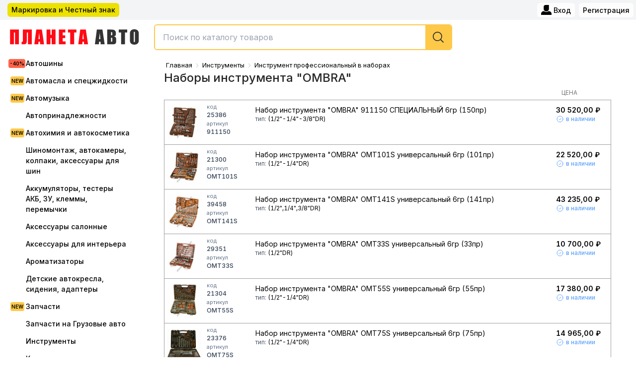

--- FILE ---
content_type: text/html; charset=utf-8
request_url: https://planeta-avtodv.ru/catalog/nabory-instrumenta-ombra-989
body_size: 10581
content:
<!DOCTYPE html><html><head><meta charSet="utf-8"/><link rel="preconnect" href="https://fonts.googleapis.com"/><link rel="preconnect" href="https://fonts.gstatic.com"/><link rel="favicon icon" href="/static/favicon.ico"/><meta name="viewport" content="width=1000, initial-scale=1"/><title>Наборы инструмента &quot;OMBRA&quot; купить в интернет магазине Планета-Авто. Наборы инструмента &quot;OMBRA&quot; цены, оптом и в розницу.</title><meta name="description" content="
              Купить Наборы инструмента &quot;OMBRA&quot; по самым выгодным ценам в интернет магазине Планета-Авто. Купить Наборы инструмента &quot;OMBRA&quot; оптом и в розницу. "/><meta name="keywords" content=""/><meta name="next-head-count" content="10"/><link rel="preconnect" href="https://fonts.gstatic.com" crossorigin /><link rel="preload" href="/_next/static/css/c0f0d8f54e24d963.css" as="style"/><link rel="stylesheet" href="/_next/static/css/c0f0d8f54e24d963.css" data-n-g=""/><noscript data-n-css=""></noscript><script defer="" nomodule="" src="/_next/static/chunks/polyfills-c67a75d1b6f99dc8.js"></script><script src="/_next/static/chunks/webpack-e2676664bac3655d.js" defer=""></script><script src="/_next/static/chunks/framework-695e56344d65da02.js" defer=""></script><script src="/_next/static/chunks/main-f17e83caf624ef47.js" defer=""></script><script src="/_next/static/chunks/pages/_app-efd9a4ef0cfdb323.js" defer=""></script><script src="/_next/static/chunks/6204-f6a4f26620d75ba1.js" defer=""></script><script src="/_next/static/chunks/7840-9e23922c904ec777.js" defer=""></script><script src="/_next/static/chunks/1655-7bb72bb9bc41a2c1.js" defer=""></script><script src="/_next/static/chunks/2459-eebdacef1506987b.js" defer=""></script><script src="/_next/static/chunks/5059-cfab743ab275bf1f.js" defer=""></script><script src="/_next/static/chunks/4664-9d4a7a7084bc8816.js" defer=""></script><script src="/_next/static/chunks/pages/catalog/%5Bslug%5D-c169e0ce347bff04.js" defer=""></script><script src="/_next/static/7DYAW_PP8UdfHKji1yHDk/_buildManifest.js" defer=""></script><script src="/_next/static/7DYAW_PP8UdfHKji1yHDk/_ssgManifest.js" defer=""></script><style data-href="https://fonts.googleapis.com/css2?family=Inter:wght@300;400;500;600;800;900&display=swap">@font-face{font-family:'Inter';font-style:normal;font-weight:300;font-display:swap;src:url(https://fonts.gstatic.com/l/font?kit=UcCO3FwrK3iLTeHuS_nVMrMxCp50SjIw2boKoduKmMEVuOKfMZs&skey=c491285d6722e4fa&v=v20) format('woff')}@font-face{font-family:'Inter';font-style:normal;font-weight:400;font-display:swap;src:url(https://fonts.gstatic.com/l/font?kit=UcCO3FwrK3iLTeHuS_nVMrMxCp50SjIw2boKoduKmMEVuLyfMZs&skey=c491285d6722e4fa&v=v20) format('woff')}@font-face{font-family:'Inter';font-style:normal;font-weight:500;font-display:swap;src:url(https://fonts.gstatic.com/l/font?kit=UcCO3FwrK3iLTeHuS_nVMrMxCp50SjIw2boKoduKmMEVuI6fMZs&skey=c491285d6722e4fa&v=v20) format('woff')}@font-face{font-family:'Inter';font-style:normal;font-weight:600;font-display:swap;src:url(https://fonts.gstatic.com/l/font?kit=UcCO3FwrK3iLTeHuS_nVMrMxCp50SjIw2boKoduKmMEVuGKYMZs&skey=c491285d6722e4fa&v=v20) format('woff')}@font-face{font-family:'Inter';font-style:normal;font-weight:800;font-display:swap;src:url(https://fonts.gstatic.com/l/font?kit=UcCO3FwrK3iLTeHuS_nVMrMxCp50SjIw2boKoduKmMEVuDyYMZs&skey=c491285d6722e4fa&v=v20) format('woff')}@font-face{font-family:'Inter';font-style:normal;font-weight:900;font-display:swap;src:url(https://fonts.gstatic.com/l/font?kit=UcCO3FwrK3iLTeHuS_nVMrMxCp50SjIw2boKoduKmMEVuBWYMZs&skey=c491285d6722e4fa&v=v20) format('woff')}@font-face{font-family:'Inter';font-style:normal;font-weight:300;font-display:swap;src:url(https://fonts.gstatic.com/s/inter/v20/UcC73FwrK3iLTeHuS_nVMrMxCp50SjIa2JL7W0Q5n-wU.woff2) format('woff2');unicode-range:U+0460-052F,U+1C80-1C8A,U+20B4,U+2DE0-2DFF,U+A640-A69F,U+FE2E-FE2F}@font-face{font-family:'Inter';font-style:normal;font-weight:300;font-display:swap;src:url(https://fonts.gstatic.com/s/inter/v20/UcC73FwrK3iLTeHuS_nVMrMxCp50SjIa0ZL7W0Q5n-wU.woff2) format('woff2');unicode-range:U+0301,U+0400-045F,U+0490-0491,U+04B0-04B1,U+2116}@font-face{font-family:'Inter';font-style:normal;font-weight:300;font-display:swap;src:url(https://fonts.gstatic.com/s/inter/v20/UcC73FwrK3iLTeHuS_nVMrMxCp50SjIa2ZL7W0Q5n-wU.woff2) format('woff2');unicode-range:U+1F00-1FFF}@font-face{font-family:'Inter';font-style:normal;font-weight:300;font-display:swap;src:url(https://fonts.gstatic.com/s/inter/v20/UcC73FwrK3iLTeHuS_nVMrMxCp50SjIa1pL7W0Q5n-wU.woff2) format('woff2');unicode-range:U+0370-0377,U+037A-037F,U+0384-038A,U+038C,U+038E-03A1,U+03A3-03FF}@font-face{font-family:'Inter';font-style:normal;font-weight:300;font-display:swap;src:url(https://fonts.gstatic.com/s/inter/v20/UcC73FwrK3iLTeHuS_nVMrMxCp50SjIa2pL7W0Q5n-wU.woff2) format('woff2');unicode-range:U+0102-0103,U+0110-0111,U+0128-0129,U+0168-0169,U+01A0-01A1,U+01AF-01B0,U+0300-0301,U+0303-0304,U+0308-0309,U+0323,U+0329,U+1EA0-1EF9,U+20AB}@font-face{font-family:'Inter';font-style:normal;font-weight:300;font-display:swap;src:url(https://fonts.gstatic.com/s/inter/v20/UcC73FwrK3iLTeHuS_nVMrMxCp50SjIa25L7W0Q5n-wU.woff2) format('woff2');unicode-range:U+0100-02BA,U+02BD-02C5,U+02C7-02CC,U+02CE-02D7,U+02DD-02FF,U+0304,U+0308,U+0329,U+1D00-1DBF,U+1E00-1E9F,U+1EF2-1EFF,U+2020,U+20A0-20AB,U+20AD-20C0,U+2113,U+2C60-2C7F,U+A720-A7FF}@font-face{font-family:'Inter';font-style:normal;font-weight:300;font-display:swap;src:url(https://fonts.gstatic.com/s/inter/v20/UcC73FwrK3iLTeHuS_nVMrMxCp50SjIa1ZL7W0Q5nw.woff2) format('woff2');unicode-range:U+0000-00FF,U+0131,U+0152-0153,U+02BB-02BC,U+02C6,U+02DA,U+02DC,U+0304,U+0308,U+0329,U+2000-206F,U+20AC,U+2122,U+2191,U+2193,U+2212,U+2215,U+FEFF,U+FFFD}@font-face{font-family:'Inter';font-style:normal;font-weight:400;font-display:swap;src:url(https://fonts.gstatic.com/s/inter/v20/UcC73FwrK3iLTeHuS_nVMrMxCp50SjIa2JL7W0Q5n-wU.woff2) format('woff2');unicode-range:U+0460-052F,U+1C80-1C8A,U+20B4,U+2DE0-2DFF,U+A640-A69F,U+FE2E-FE2F}@font-face{font-family:'Inter';font-style:normal;font-weight:400;font-display:swap;src:url(https://fonts.gstatic.com/s/inter/v20/UcC73FwrK3iLTeHuS_nVMrMxCp50SjIa0ZL7W0Q5n-wU.woff2) format('woff2');unicode-range:U+0301,U+0400-045F,U+0490-0491,U+04B0-04B1,U+2116}@font-face{font-family:'Inter';font-style:normal;font-weight:400;font-display:swap;src:url(https://fonts.gstatic.com/s/inter/v20/UcC73FwrK3iLTeHuS_nVMrMxCp50SjIa2ZL7W0Q5n-wU.woff2) format('woff2');unicode-range:U+1F00-1FFF}@font-face{font-family:'Inter';font-style:normal;font-weight:400;font-display:swap;src:url(https://fonts.gstatic.com/s/inter/v20/UcC73FwrK3iLTeHuS_nVMrMxCp50SjIa1pL7W0Q5n-wU.woff2) format('woff2');unicode-range:U+0370-0377,U+037A-037F,U+0384-038A,U+038C,U+038E-03A1,U+03A3-03FF}@font-face{font-family:'Inter';font-style:normal;font-weight:400;font-display:swap;src:url(https://fonts.gstatic.com/s/inter/v20/UcC73FwrK3iLTeHuS_nVMrMxCp50SjIa2pL7W0Q5n-wU.woff2) format('woff2');unicode-range:U+0102-0103,U+0110-0111,U+0128-0129,U+0168-0169,U+01A0-01A1,U+01AF-01B0,U+0300-0301,U+0303-0304,U+0308-0309,U+0323,U+0329,U+1EA0-1EF9,U+20AB}@font-face{font-family:'Inter';font-style:normal;font-weight:400;font-display:swap;src:url(https://fonts.gstatic.com/s/inter/v20/UcC73FwrK3iLTeHuS_nVMrMxCp50SjIa25L7W0Q5n-wU.woff2) format('woff2');unicode-range:U+0100-02BA,U+02BD-02C5,U+02C7-02CC,U+02CE-02D7,U+02DD-02FF,U+0304,U+0308,U+0329,U+1D00-1DBF,U+1E00-1E9F,U+1EF2-1EFF,U+2020,U+20A0-20AB,U+20AD-20C0,U+2113,U+2C60-2C7F,U+A720-A7FF}@font-face{font-family:'Inter';font-style:normal;font-weight:400;font-display:swap;src:url(https://fonts.gstatic.com/s/inter/v20/UcC73FwrK3iLTeHuS_nVMrMxCp50SjIa1ZL7W0Q5nw.woff2) format('woff2');unicode-range:U+0000-00FF,U+0131,U+0152-0153,U+02BB-02BC,U+02C6,U+02DA,U+02DC,U+0304,U+0308,U+0329,U+2000-206F,U+20AC,U+2122,U+2191,U+2193,U+2212,U+2215,U+FEFF,U+FFFD}@font-face{font-family:'Inter';font-style:normal;font-weight:500;font-display:swap;src:url(https://fonts.gstatic.com/s/inter/v20/UcC73FwrK3iLTeHuS_nVMrMxCp50SjIa2JL7W0Q5n-wU.woff2) format('woff2');unicode-range:U+0460-052F,U+1C80-1C8A,U+20B4,U+2DE0-2DFF,U+A640-A69F,U+FE2E-FE2F}@font-face{font-family:'Inter';font-style:normal;font-weight:500;font-display:swap;src:url(https://fonts.gstatic.com/s/inter/v20/UcC73FwrK3iLTeHuS_nVMrMxCp50SjIa0ZL7W0Q5n-wU.woff2) format('woff2');unicode-range:U+0301,U+0400-045F,U+0490-0491,U+04B0-04B1,U+2116}@font-face{font-family:'Inter';font-style:normal;font-weight:500;font-display:swap;src:url(https://fonts.gstatic.com/s/inter/v20/UcC73FwrK3iLTeHuS_nVMrMxCp50SjIa2ZL7W0Q5n-wU.woff2) format('woff2');unicode-range:U+1F00-1FFF}@font-face{font-family:'Inter';font-style:normal;font-weight:500;font-display:swap;src:url(https://fonts.gstatic.com/s/inter/v20/UcC73FwrK3iLTeHuS_nVMrMxCp50SjIa1pL7W0Q5n-wU.woff2) format('woff2');unicode-range:U+0370-0377,U+037A-037F,U+0384-038A,U+038C,U+038E-03A1,U+03A3-03FF}@font-face{font-family:'Inter';font-style:normal;font-weight:500;font-display:swap;src:url(https://fonts.gstatic.com/s/inter/v20/UcC73FwrK3iLTeHuS_nVMrMxCp50SjIa2pL7W0Q5n-wU.woff2) format('woff2');unicode-range:U+0102-0103,U+0110-0111,U+0128-0129,U+0168-0169,U+01A0-01A1,U+01AF-01B0,U+0300-0301,U+0303-0304,U+0308-0309,U+0323,U+0329,U+1EA0-1EF9,U+20AB}@font-face{font-family:'Inter';font-style:normal;font-weight:500;font-display:swap;src:url(https://fonts.gstatic.com/s/inter/v20/UcC73FwrK3iLTeHuS_nVMrMxCp50SjIa25L7W0Q5n-wU.woff2) format('woff2');unicode-range:U+0100-02BA,U+02BD-02C5,U+02C7-02CC,U+02CE-02D7,U+02DD-02FF,U+0304,U+0308,U+0329,U+1D00-1DBF,U+1E00-1E9F,U+1EF2-1EFF,U+2020,U+20A0-20AB,U+20AD-20C0,U+2113,U+2C60-2C7F,U+A720-A7FF}@font-face{font-family:'Inter';font-style:normal;font-weight:500;font-display:swap;src:url(https://fonts.gstatic.com/s/inter/v20/UcC73FwrK3iLTeHuS_nVMrMxCp50SjIa1ZL7W0Q5nw.woff2) format('woff2');unicode-range:U+0000-00FF,U+0131,U+0152-0153,U+02BB-02BC,U+02C6,U+02DA,U+02DC,U+0304,U+0308,U+0329,U+2000-206F,U+20AC,U+2122,U+2191,U+2193,U+2212,U+2215,U+FEFF,U+FFFD}@font-face{font-family:'Inter';font-style:normal;font-weight:600;font-display:swap;src:url(https://fonts.gstatic.com/s/inter/v20/UcC73FwrK3iLTeHuS_nVMrMxCp50SjIa2JL7W0Q5n-wU.woff2) format('woff2');unicode-range:U+0460-052F,U+1C80-1C8A,U+20B4,U+2DE0-2DFF,U+A640-A69F,U+FE2E-FE2F}@font-face{font-family:'Inter';font-style:normal;font-weight:600;font-display:swap;src:url(https://fonts.gstatic.com/s/inter/v20/UcC73FwrK3iLTeHuS_nVMrMxCp50SjIa0ZL7W0Q5n-wU.woff2) format('woff2');unicode-range:U+0301,U+0400-045F,U+0490-0491,U+04B0-04B1,U+2116}@font-face{font-family:'Inter';font-style:normal;font-weight:600;font-display:swap;src:url(https://fonts.gstatic.com/s/inter/v20/UcC73FwrK3iLTeHuS_nVMrMxCp50SjIa2ZL7W0Q5n-wU.woff2) format('woff2');unicode-range:U+1F00-1FFF}@font-face{font-family:'Inter';font-style:normal;font-weight:600;font-display:swap;src:url(https://fonts.gstatic.com/s/inter/v20/UcC73FwrK3iLTeHuS_nVMrMxCp50SjIa1pL7W0Q5n-wU.woff2) format('woff2');unicode-range:U+0370-0377,U+037A-037F,U+0384-038A,U+038C,U+038E-03A1,U+03A3-03FF}@font-face{font-family:'Inter';font-style:normal;font-weight:600;font-display:swap;src:url(https://fonts.gstatic.com/s/inter/v20/UcC73FwrK3iLTeHuS_nVMrMxCp50SjIa2pL7W0Q5n-wU.woff2) format('woff2');unicode-range:U+0102-0103,U+0110-0111,U+0128-0129,U+0168-0169,U+01A0-01A1,U+01AF-01B0,U+0300-0301,U+0303-0304,U+0308-0309,U+0323,U+0329,U+1EA0-1EF9,U+20AB}@font-face{font-family:'Inter';font-style:normal;font-weight:600;font-display:swap;src:url(https://fonts.gstatic.com/s/inter/v20/UcC73FwrK3iLTeHuS_nVMrMxCp50SjIa25L7W0Q5n-wU.woff2) format('woff2');unicode-range:U+0100-02BA,U+02BD-02C5,U+02C7-02CC,U+02CE-02D7,U+02DD-02FF,U+0304,U+0308,U+0329,U+1D00-1DBF,U+1E00-1E9F,U+1EF2-1EFF,U+2020,U+20A0-20AB,U+20AD-20C0,U+2113,U+2C60-2C7F,U+A720-A7FF}@font-face{font-family:'Inter';font-style:normal;font-weight:600;font-display:swap;src:url(https://fonts.gstatic.com/s/inter/v20/UcC73FwrK3iLTeHuS_nVMrMxCp50SjIa1ZL7W0Q5nw.woff2) format('woff2');unicode-range:U+0000-00FF,U+0131,U+0152-0153,U+02BB-02BC,U+02C6,U+02DA,U+02DC,U+0304,U+0308,U+0329,U+2000-206F,U+20AC,U+2122,U+2191,U+2193,U+2212,U+2215,U+FEFF,U+FFFD}@font-face{font-family:'Inter';font-style:normal;font-weight:800;font-display:swap;src:url(https://fonts.gstatic.com/s/inter/v20/UcC73FwrK3iLTeHuS_nVMrMxCp50SjIa2JL7W0Q5n-wU.woff2) format('woff2');unicode-range:U+0460-052F,U+1C80-1C8A,U+20B4,U+2DE0-2DFF,U+A640-A69F,U+FE2E-FE2F}@font-face{font-family:'Inter';font-style:normal;font-weight:800;font-display:swap;src:url(https://fonts.gstatic.com/s/inter/v20/UcC73FwrK3iLTeHuS_nVMrMxCp50SjIa0ZL7W0Q5n-wU.woff2) format('woff2');unicode-range:U+0301,U+0400-045F,U+0490-0491,U+04B0-04B1,U+2116}@font-face{font-family:'Inter';font-style:normal;font-weight:800;font-display:swap;src:url(https://fonts.gstatic.com/s/inter/v20/UcC73FwrK3iLTeHuS_nVMrMxCp50SjIa2ZL7W0Q5n-wU.woff2) format('woff2');unicode-range:U+1F00-1FFF}@font-face{font-family:'Inter';font-style:normal;font-weight:800;font-display:swap;src:url(https://fonts.gstatic.com/s/inter/v20/UcC73FwrK3iLTeHuS_nVMrMxCp50SjIa1pL7W0Q5n-wU.woff2) format('woff2');unicode-range:U+0370-0377,U+037A-037F,U+0384-038A,U+038C,U+038E-03A1,U+03A3-03FF}@font-face{font-family:'Inter';font-style:normal;font-weight:800;font-display:swap;src:url(https://fonts.gstatic.com/s/inter/v20/UcC73FwrK3iLTeHuS_nVMrMxCp50SjIa2pL7W0Q5n-wU.woff2) format('woff2');unicode-range:U+0102-0103,U+0110-0111,U+0128-0129,U+0168-0169,U+01A0-01A1,U+01AF-01B0,U+0300-0301,U+0303-0304,U+0308-0309,U+0323,U+0329,U+1EA0-1EF9,U+20AB}@font-face{font-family:'Inter';font-style:normal;font-weight:800;font-display:swap;src:url(https://fonts.gstatic.com/s/inter/v20/UcC73FwrK3iLTeHuS_nVMrMxCp50SjIa25L7W0Q5n-wU.woff2) format('woff2');unicode-range:U+0100-02BA,U+02BD-02C5,U+02C7-02CC,U+02CE-02D7,U+02DD-02FF,U+0304,U+0308,U+0329,U+1D00-1DBF,U+1E00-1E9F,U+1EF2-1EFF,U+2020,U+20A0-20AB,U+20AD-20C0,U+2113,U+2C60-2C7F,U+A720-A7FF}@font-face{font-family:'Inter';font-style:normal;font-weight:800;font-display:swap;src:url(https://fonts.gstatic.com/s/inter/v20/UcC73FwrK3iLTeHuS_nVMrMxCp50SjIa1ZL7W0Q5nw.woff2) format('woff2');unicode-range:U+0000-00FF,U+0131,U+0152-0153,U+02BB-02BC,U+02C6,U+02DA,U+02DC,U+0304,U+0308,U+0329,U+2000-206F,U+20AC,U+2122,U+2191,U+2193,U+2212,U+2215,U+FEFF,U+FFFD}@font-face{font-family:'Inter';font-style:normal;font-weight:900;font-display:swap;src:url(https://fonts.gstatic.com/s/inter/v20/UcC73FwrK3iLTeHuS_nVMrMxCp50SjIa2JL7W0Q5n-wU.woff2) format('woff2');unicode-range:U+0460-052F,U+1C80-1C8A,U+20B4,U+2DE0-2DFF,U+A640-A69F,U+FE2E-FE2F}@font-face{font-family:'Inter';font-style:normal;font-weight:900;font-display:swap;src:url(https://fonts.gstatic.com/s/inter/v20/UcC73FwrK3iLTeHuS_nVMrMxCp50SjIa0ZL7W0Q5n-wU.woff2) format('woff2');unicode-range:U+0301,U+0400-045F,U+0490-0491,U+04B0-04B1,U+2116}@font-face{font-family:'Inter';font-style:normal;font-weight:900;font-display:swap;src:url(https://fonts.gstatic.com/s/inter/v20/UcC73FwrK3iLTeHuS_nVMrMxCp50SjIa2ZL7W0Q5n-wU.woff2) format('woff2');unicode-range:U+1F00-1FFF}@font-face{font-family:'Inter';font-style:normal;font-weight:900;font-display:swap;src:url(https://fonts.gstatic.com/s/inter/v20/UcC73FwrK3iLTeHuS_nVMrMxCp50SjIa1pL7W0Q5n-wU.woff2) format('woff2');unicode-range:U+0370-0377,U+037A-037F,U+0384-038A,U+038C,U+038E-03A1,U+03A3-03FF}@font-face{font-family:'Inter';font-style:normal;font-weight:900;font-display:swap;src:url(https://fonts.gstatic.com/s/inter/v20/UcC73FwrK3iLTeHuS_nVMrMxCp50SjIa2pL7W0Q5n-wU.woff2) format('woff2');unicode-range:U+0102-0103,U+0110-0111,U+0128-0129,U+0168-0169,U+01A0-01A1,U+01AF-01B0,U+0300-0301,U+0303-0304,U+0308-0309,U+0323,U+0329,U+1EA0-1EF9,U+20AB}@font-face{font-family:'Inter';font-style:normal;font-weight:900;font-display:swap;src:url(https://fonts.gstatic.com/s/inter/v20/UcC73FwrK3iLTeHuS_nVMrMxCp50SjIa25L7W0Q5n-wU.woff2) format('woff2');unicode-range:U+0100-02BA,U+02BD-02C5,U+02C7-02CC,U+02CE-02D7,U+02DD-02FF,U+0304,U+0308,U+0329,U+1D00-1DBF,U+1E00-1E9F,U+1EF2-1EFF,U+2020,U+20A0-20AB,U+20AD-20C0,U+2113,U+2C60-2C7F,U+A720-A7FF}@font-face{font-family:'Inter';font-style:normal;font-weight:900;font-display:swap;src:url(https://fonts.gstatic.com/s/inter/v20/UcC73FwrK3iLTeHuS_nVMrMxCp50SjIa1ZL7W0Q5nw.woff2) format('woff2');unicode-range:U+0000-00FF,U+0131,U+0152-0153,U+02BB-02BC,U+02C6,U+02DA,U+02DC,U+0304,U+0308,U+0329,U+2000-206F,U+20AC,U+2122,U+2191,U+2193,U+2212,U+2215,U+FEFF,U+FFFD}</style><style data-href="https://fonts.googleapis.com/css2?family=Golos+Text:wght@400;500;600;700&family=Rubik:wght@400;500;600;700&display=swap">@font-face{font-family:'Golos Text';font-style:normal;font-weight:400;font-display:swap;src:url(https://fonts.gstatic.com/l/font?kit=q5uXsoe9Lv5t7Meb31EcOR9UdVTNs822plVRRQ5f&skey=f2913e9c409e508d&v=v7) format('woff')}@font-face{font-family:'Golos Text';font-style:normal;font-weight:500;font-display:swap;src:url(https://fonts.gstatic.com/l/font?kit=q5uXsoe9Lv5t7Meb31EcOR9UdVTNs822plVjRQ5f&skey=f2913e9c409e508d&v=v7) format('woff')}@font-face{font-family:'Golos Text';font-style:normal;font-weight:600;font-display:swap;src:url(https://fonts.gstatic.com/l/font?kit=q5uXsoe9Lv5t7Meb31EcOR9UdVTNs822plWPQg5f&skey=f2913e9c409e508d&v=v7) format('woff')}@font-face{font-family:'Golos Text';font-style:normal;font-weight:700;font-display:swap;src:url(https://fonts.gstatic.com/l/font?kit=q5uXsoe9Lv5t7Meb31EcOR9UdVTNs822plW2Qg5f&skey=f2913e9c409e508d&v=v7) format('woff')}@font-face{font-family:'Rubik';font-style:normal;font-weight:400;font-display:swap;src:url(https://fonts.gstatic.com/l/font?kit=iJWZBXyIfDnIV5PNhY1KTN7Z-Yh-B4i1Uw&skey=cee854e66788286d&v=v31) format('woff')}@font-face{font-family:'Rubik';font-style:normal;font-weight:500;font-display:swap;src:url(https://fonts.gstatic.com/l/font?kit=iJWZBXyIfDnIV5PNhY1KTN7Z-Yh-NYi1Uw&skey=cee854e66788286d&v=v31) format('woff')}@font-face{font-family:'Rubik';font-style:normal;font-weight:600;font-display:swap;src:url(https://fonts.gstatic.com/l/font?kit=iJWZBXyIfDnIV5PNhY1KTN7Z-Yh-2Y-1Uw&skey=cee854e66788286d&v=v31) format('woff')}@font-face{font-family:'Rubik';font-style:normal;font-weight:700;font-display:swap;src:url(https://fonts.gstatic.com/l/font?kit=iJWZBXyIfDnIV5PNhY1KTN7Z-Yh-4I-1Uw&skey=cee854e66788286d&v=v31) format('woff')}@font-face{font-family:'Golos Text';font-style:normal;font-weight:400;font-display:swap;src:url(https://fonts.gstatic.com/s/golostext/v7/q5uCsoe9Lv5t7Meb31EcEx58hK5SAMqbpw.woff2) format('woff2');unicode-range:U+0460-052F,U+1C80-1C8A,U+20B4,U+2DE0-2DFF,U+A640-A69F,U+FE2E-FE2F}@font-face{font-family:'Golos Text';font-style:normal;font-weight:400;font-display:swap;src:url(https://fonts.gstatic.com/s/golostext/v7/q5uCsoe9Lv5t7Meb31EcExd8hK5SAMqbpw.woff2) format('woff2');unicode-range:U+0301,U+0400-045F,U+0490-0491,U+04B0-04B1,U+2116}@font-face{font-family:'Golos Text';font-style:normal;font-weight:400;font-display:swap;src:url(https://fonts.gstatic.com/s/golostext/v7/q5uCsoe9Lv5t7Meb31EcEx18hK5SAMqbpw.woff2) format('woff2');unicode-range:U+0100-02BA,U+02BD-02C5,U+02C7-02CC,U+02CE-02D7,U+02DD-02FF,U+0304,U+0308,U+0329,U+1D00-1DBF,U+1E00-1E9F,U+1EF2-1EFF,U+2020,U+20A0-20AB,U+20AD-20C0,U+2113,U+2C60-2C7F,U+A720-A7FF}@font-face{font-family:'Golos Text';font-style:normal;font-weight:400;font-display:swap;src:url(https://fonts.gstatic.com/s/golostext/v7/q5uCsoe9Lv5t7Meb31EcExN8hK5SAMo.woff2) format('woff2');unicode-range:U+0000-00FF,U+0131,U+0152-0153,U+02BB-02BC,U+02C6,U+02DA,U+02DC,U+0304,U+0308,U+0329,U+2000-206F,U+20AC,U+2122,U+2191,U+2193,U+2212,U+2215,U+FEFF,U+FFFD}@font-face{font-family:'Golos Text';font-style:normal;font-weight:500;font-display:swap;src:url(https://fonts.gstatic.com/s/golostext/v7/q5uCsoe9Lv5t7Meb31EcEx58hK5SAMqbpw.woff2) format('woff2');unicode-range:U+0460-052F,U+1C80-1C8A,U+20B4,U+2DE0-2DFF,U+A640-A69F,U+FE2E-FE2F}@font-face{font-family:'Golos Text';font-style:normal;font-weight:500;font-display:swap;src:url(https://fonts.gstatic.com/s/golostext/v7/q5uCsoe9Lv5t7Meb31EcExd8hK5SAMqbpw.woff2) format('woff2');unicode-range:U+0301,U+0400-045F,U+0490-0491,U+04B0-04B1,U+2116}@font-face{font-family:'Golos Text';font-style:normal;font-weight:500;font-display:swap;src:url(https://fonts.gstatic.com/s/golostext/v7/q5uCsoe9Lv5t7Meb31EcEx18hK5SAMqbpw.woff2) format('woff2');unicode-range:U+0100-02BA,U+02BD-02C5,U+02C7-02CC,U+02CE-02D7,U+02DD-02FF,U+0304,U+0308,U+0329,U+1D00-1DBF,U+1E00-1E9F,U+1EF2-1EFF,U+2020,U+20A0-20AB,U+20AD-20C0,U+2113,U+2C60-2C7F,U+A720-A7FF}@font-face{font-family:'Golos Text';font-style:normal;font-weight:500;font-display:swap;src:url(https://fonts.gstatic.com/s/golostext/v7/q5uCsoe9Lv5t7Meb31EcExN8hK5SAMo.woff2) format('woff2');unicode-range:U+0000-00FF,U+0131,U+0152-0153,U+02BB-02BC,U+02C6,U+02DA,U+02DC,U+0304,U+0308,U+0329,U+2000-206F,U+20AC,U+2122,U+2191,U+2193,U+2212,U+2215,U+FEFF,U+FFFD}@font-face{font-family:'Golos Text';font-style:normal;font-weight:600;font-display:swap;src:url(https://fonts.gstatic.com/s/golostext/v7/q5uCsoe9Lv5t7Meb31EcEx58hK5SAMqbpw.woff2) format('woff2');unicode-range:U+0460-052F,U+1C80-1C8A,U+20B4,U+2DE0-2DFF,U+A640-A69F,U+FE2E-FE2F}@font-face{font-family:'Golos Text';font-style:normal;font-weight:600;font-display:swap;src:url(https://fonts.gstatic.com/s/golostext/v7/q5uCsoe9Lv5t7Meb31EcExd8hK5SAMqbpw.woff2) format('woff2');unicode-range:U+0301,U+0400-045F,U+0490-0491,U+04B0-04B1,U+2116}@font-face{font-family:'Golos Text';font-style:normal;font-weight:600;font-display:swap;src:url(https://fonts.gstatic.com/s/golostext/v7/q5uCsoe9Lv5t7Meb31EcEx18hK5SAMqbpw.woff2) format('woff2');unicode-range:U+0100-02BA,U+02BD-02C5,U+02C7-02CC,U+02CE-02D7,U+02DD-02FF,U+0304,U+0308,U+0329,U+1D00-1DBF,U+1E00-1E9F,U+1EF2-1EFF,U+2020,U+20A0-20AB,U+20AD-20C0,U+2113,U+2C60-2C7F,U+A720-A7FF}@font-face{font-family:'Golos Text';font-style:normal;font-weight:600;font-display:swap;src:url(https://fonts.gstatic.com/s/golostext/v7/q5uCsoe9Lv5t7Meb31EcExN8hK5SAMo.woff2) format('woff2');unicode-range:U+0000-00FF,U+0131,U+0152-0153,U+02BB-02BC,U+02C6,U+02DA,U+02DC,U+0304,U+0308,U+0329,U+2000-206F,U+20AC,U+2122,U+2191,U+2193,U+2212,U+2215,U+FEFF,U+FFFD}@font-face{font-family:'Golos Text';font-style:normal;font-weight:700;font-display:swap;src:url(https://fonts.gstatic.com/s/golostext/v7/q5uCsoe9Lv5t7Meb31EcEx58hK5SAMqbpw.woff2) format('woff2');unicode-range:U+0460-052F,U+1C80-1C8A,U+20B4,U+2DE0-2DFF,U+A640-A69F,U+FE2E-FE2F}@font-face{font-family:'Golos Text';font-style:normal;font-weight:700;font-display:swap;src:url(https://fonts.gstatic.com/s/golostext/v7/q5uCsoe9Lv5t7Meb31EcExd8hK5SAMqbpw.woff2) format('woff2');unicode-range:U+0301,U+0400-045F,U+0490-0491,U+04B0-04B1,U+2116}@font-face{font-family:'Golos Text';font-style:normal;font-weight:700;font-display:swap;src:url(https://fonts.gstatic.com/s/golostext/v7/q5uCsoe9Lv5t7Meb31EcEx18hK5SAMqbpw.woff2) format('woff2');unicode-range:U+0100-02BA,U+02BD-02C5,U+02C7-02CC,U+02CE-02D7,U+02DD-02FF,U+0304,U+0308,U+0329,U+1D00-1DBF,U+1E00-1E9F,U+1EF2-1EFF,U+2020,U+20A0-20AB,U+20AD-20C0,U+2113,U+2C60-2C7F,U+A720-A7FF}@font-face{font-family:'Golos Text';font-style:normal;font-weight:700;font-display:swap;src:url(https://fonts.gstatic.com/s/golostext/v7/q5uCsoe9Lv5t7Meb31EcExN8hK5SAMo.woff2) format('woff2');unicode-range:U+0000-00FF,U+0131,U+0152-0153,U+02BB-02BC,U+02C6,U+02DA,U+02DC,U+0304,U+0308,U+0329,U+2000-206F,U+20AC,U+2122,U+2191,U+2193,U+2212,U+2215,U+FEFF,U+FFFD}@font-face{font-family:'Rubik';font-style:normal;font-weight:400;font-display:swap;src:url(https://fonts.gstatic.com/s/rubik/v31/iJWKBXyIfDnIV7nErXyw023e1Ik.woff2) format('woff2');unicode-range:U+0600-06FF,U+0750-077F,U+0870-088E,U+0890-0891,U+0897-08E1,U+08E3-08FF,U+200C-200E,U+2010-2011,U+204F,U+2E41,U+FB50-FDFF,U+FE70-FE74,U+FE76-FEFC,U+102E0-102FB,U+10E60-10E7E,U+10EC2-10EC4,U+10EFC-10EFF,U+1EE00-1EE03,U+1EE05-1EE1F,U+1EE21-1EE22,U+1EE24,U+1EE27,U+1EE29-1EE32,U+1EE34-1EE37,U+1EE39,U+1EE3B,U+1EE42,U+1EE47,U+1EE49,U+1EE4B,U+1EE4D-1EE4F,U+1EE51-1EE52,U+1EE54,U+1EE57,U+1EE59,U+1EE5B,U+1EE5D,U+1EE5F,U+1EE61-1EE62,U+1EE64,U+1EE67-1EE6A,U+1EE6C-1EE72,U+1EE74-1EE77,U+1EE79-1EE7C,U+1EE7E,U+1EE80-1EE89,U+1EE8B-1EE9B,U+1EEA1-1EEA3,U+1EEA5-1EEA9,U+1EEAB-1EEBB,U+1EEF0-1EEF1}@font-face{font-family:'Rubik';font-style:normal;font-weight:400;font-display:swap;src:url(https://fonts.gstatic.com/s/rubik/v31/iJWKBXyIfDnIV7nMrXyw023e1Ik.woff2) format('woff2');unicode-range:U+0460-052F,U+1C80-1C8A,U+20B4,U+2DE0-2DFF,U+A640-A69F,U+FE2E-FE2F}@font-face{font-family:'Rubik';font-style:normal;font-weight:400;font-display:swap;src:url(https://fonts.gstatic.com/s/rubik/v31/iJWKBXyIfDnIV7nFrXyw023e1Ik.woff2) format('woff2');unicode-range:U+0301,U+0400-045F,U+0490-0491,U+04B0-04B1,U+2116}@font-face{font-family:'Rubik';font-style:normal;font-weight:400;font-display:swap;src:url(https://fonts.gstatic.com/s/rubik/v31/iJWKBXyIfDnIV7nDrXyw023e1Ik.woff2) format('woff2');unicode-range:U+0307-0308,U+0590-05FF,U+200C-2010,U+20AA,U+25CC,U+FB1D-FB4F}@font-face{font-family:'Rubik';font-style:normal;font-weight:400;font-display:swap;src:url(https://fonts.gstatic.com/s/rubik/v31/iJWKBXyIfDnIV7nPrXyw023e1Ik.woff2) format('woff2');unicode-range:U+0100-02BA,U+02BD-02C5,U+02C7-02CC,U+02CE-02D7,U+02DD-02FF,U+0304,U+0308,U+0329,U+1D00-1DBF,U+1E00-1E9F,U+1EF2-1EFF,U+2020,U+20A0-20AB,U+20AD-20C0,U+2113,U+2C60-2C7F,U+A720-A7FF}@font-face{font-family:'Rubik';font-style:normal;font-weight:400;font-display:swap;src:url(https://fonts.gstatic.com/s/rubik/v31/iJWKBXyIfDnIV7nBrXyw023e.woff2) format('woff2');unicode-range:U+0000-00FF,U+0131,U+0152-0153,U+02BB-02BC,U+02C6,U+02DA,U+02DC,U+0304,U+0308,U+0329,U+2000-206F,U+20AC,U+2122,U+2191,U+2193,U+2212,U+2215,U+FEFF,U+FFFD}@font-face{font-family:'Rubik';font-style:normal;font-weight:500;font-display:swap;src:url(https://fonts.gstatic.com/s/rubik/v31/iJWKBXyIfDnIV7nErXyw023e1Ik.woff2) format('woff2');unicode-range:U+0600-06FF,U+0750-077F,U+0870-088E,U+0890-0891,U+0897-08E1,U+08E3-08FF,U+200C-200E,U+2010-2011,U+204F,U+2E41,U+FB50-FDFF,U+FE70-FE74,U+FE76-FEFC,U+102E0-102FB,U+10E60-10E7E,U+10EC2-10EC4,U+10EFC-10EFF,U+1EE00-1EE03,U+1EE05-1EE1F,U+1EE21-1EE22,U+1EE24,U+1EE27,U+1EE29-1EE32,U+1EE34-1EE37,U+1EE39,U+1EE3B,U+1EE42,U+1EE47,U+1EE49,U+1EE4B,U+1EE4D-1EE4F,U+1EE51-1EE52,U+1EE54,U+1EE57,U+1EE59,U+1EE5B,U+1EE5D,U+1EE5F,U+1EE61-1EE62,U+1EE64,U+1EE67-1EE6A,U+1EE6C-1EE72,U+1EE74-1EE77,U+1EE79-1EE7C,U+1EE7E,U+1EE80-1EE89,U+1EE8B-1EE9B,U+1EEA1-1EEA3,U+1EEA5-1EEA9,U+1EEAB-1EEBB,U+1EEF0-1EEF1}@font-face{font-family:'Rubik';font-style:normal;font-weight:500;font-display:swap;src:url(https://fonts.gstatic.com/s/rubik/v31/iJWKBXyIfDnIV7nMrXyw023e1Ik.woff2) format('woff2');unicode-range:U+0460-052F,U+1C80-1C8A,U+20B4,U+2DE0-2DFF,U+A640-A69F,U+FE2E-FE2F}@font-face{font-family:'Rubik';font-style:normal;font-weight:500;font-display:swap;src:url(https://fonts.gstatic.com/s/rubik/v31/iJWKBXyIfDnIV7nFrXyw023e1Ik.woff2) format('woff2');unicode-range:U+0301,U+0400-045F,U+0490-0491,U+04B0-04B1,U+2116}@font-face{font-family:'Rubik';font-style:normal;font-weight:500;font-display:swap;src:url(https://fonts.gstatic.com/s/rubik/v31/iJWKBXyIfDnIV7nDrXyw023e1Ik.woff2) format('woff2');unicode-range:U+0307-0308,U+0590-05FF,U+200C-2010,U+20AA,U+25CC,U+FB1D-FB4F}@font-face{font-family:'Rubik';font-style:normal;font-weight:500;font-display:swap;src:url(https://fonts.gstatic.com/s/rubik/v31/iJWKBXyIfDnIV7nPrXyw023e1Ik.woff2) format('woff2');unicode-range:U+0100-02BA,U+02BD-02C5,U+02C7-02CC,U+02CE-02D7,U+02DD-02FF,U+0304,U+0308,U+0329,U+1D00-1DBF,U+1E00-1E9F,U+1EF2-1EFF,U+2020,U+20A0-20AB,U+20AD-20C0,U+2113,U+2C60-2C7F,U+A720-A7FF}@font-face{font-family:'Rubik';font-style:normal;font-weight:500;font-display:swap;src:url(https://fonts.gstatic.com/s/rubik/v31/iJWKBXyIfDnIV7nBrXyw023e.woff2) format('woff2');unicode-range:U+0000-00FF,U+0131,U+0152-0153,U+02BB-02BC,U+02C6,U+02DA,U+02DC,U+0304,U+0308,U+0329,U+2000-206F,U+20AC,U+2122,U+2191,U+2193,U+2212,U+2215,U+FEFF,U+FFFD}@font-face{font-family:'Rubik';font-style:normal;font-weight:600;font-display:swap;src:url(https://fonts.gstatic.com/s/rubik/v31/iJWKBXyIfDnIV7nErXyw023e1Ik.woff2) format('woff2');unicode-range:U+0600-06FF,U+0750-077F,U+0870-088E,U+0890-0891,U+0897-08E1,U+08E3-08FF,U+200C-200E,U+2010-2011,U+204F,U+2E41,U+FB50-FDFF,U+FE70-FE74,U+FE76-FEFC,U+102E0-102FB,U+10E60-10E7E,U+10EC2-10EC4,U+10EFC-10EFF,U+1EE00-1EE03,U+1EE05-1EE1F,U+1EE21-1EE22,U+1EE24,U+1EE27,U+1EE29-1EE32,U+1EE34-1EE37,U+1EE39,U+1EE3B,U+1EE42,U+1EE47,U+1EE49,U+1EE4B,U+1EE4D-1EE4F,U+1EE51-1EE52,U+1EE54,U+1EE57,U+1EE59,U+1EE5B,U+1EE5D,U+1EE5F,U+1EE61-1EE62,U+1EE64,U+1EE67-1EE6A,U+1EE6C-1EE72,U+1EE74-1EE77,U+1EE79-1EE7C,U+1EE7E,U+1EE80-1EE89,U+1EE8B-1EE9B,U+1EEA1-1EEA3,U+1EEA5-1EEA9,U+1EEAB-1EEBB,U+1EEF0-1EEF1}@font-face{font-family:'Rubik';font-style:normal;font-weight:600;font-display:swap;src:url(https://fonts.gstatic.com/s/rubik/v31/iJWKBXyIfDnIV7nMrXyw023e1Ik.woff2) format('woff2');unicode-range:U+0460-052F,U+1C80-1C8A,U+20B4,U+2DE0-2DFF,U+A640-A69F,U+FE2E-FE2F}@font-face{font-family:'Rubik';font-style:normal;font-weight:600;font-display:swap;src:url(https://fonts.gstatic.com/s/rubik/v31/iJWKBXyIfDnIV7nFrXyw023e1Ik.woff2) format('woff2');unicode-range:U+0301,U+0400-045F,U+0490-0491,U+04B0-04B1,U+2116}@font-face{font-family:'Rubik';font-style:normal;font-weight:600;font-display:swap;src:url(https://fonts.gstatic.com/s/rubik/v31/iJWKBXyIfDnIV7nDrXyw023e1Ik.woff2) format('woff2');unicode-range:U+0307-0308,U+0590-05FF,U+200C-2010,U+20AA,U+25CC,U+FB1D-FB4F}@font-face{font-family:'Rubik';font-style:normal;font-weight:600;font-display:swap;src:url(https://fonts.gstatic.com/s/rubik/v31/iJWKBXyIfDnIV7nPrXyw023e1Ik.woff2) format('woff2');unicode-range:U+0100-02BA,U+02BD-02C5,U+02C7-02CC,U+02CE-02D7,U+02DD-02FF,U+0304,U+0308,U+0329,U+1D00-1DBF,U+1E00-1E9F,U+1EF2-1EFF,U+2020,U+20A0-20AB,U+20AD-20C0,U+2113,U+2C60-2C7F,U+A720-A7FF}@font-face{font-family:'Rubik';font-style:normal;font-weight:600;font-display:swap;src:url(https://fonts.gstatic.com/s/rubik/v31/iJWKBXyIfDnIV7nBrXyw023e.woff2) format('woff2');unicode-range:U+0000-00FF,U+0131,U+0152-0153,U+02BB-02BC,U+02C6,U+02DA,U+02DC,U+0304,U+0308,U+0329,U+2000-206F,U+20AC,U+2122,U+2191,U+2193,U+2212,U+2215,U+FEFF,U+FFFD}@font-face{font-family:'Rubik';font-style:normal;font-weight:700;font-display:swap;src:url(https://fonts.gstatic.com/s/rubik/v31/iJWKBXyIfDnIV7nErXyw023e1Ik.woff2) format('woff2');unicode-range:U+0600-06FF,U+0750-077F,U+0870-088E,U+0890-0891,U+0897-08E1,U+08E3-08FF,U+200C-200E,U+2010-2011,U+204F,U+2E41,U+FB50-FDFF,U+FE70-FE74,U+FE76-FEFC,U+102E0-102FB,U+10E60-10E7E,U+10EC2-10EC4,U+10EFC-10EFF,U+1EE00-1EE03,U+1EE05-1EE1F,U+1EE21-1EE22,U+1EE24,U+1EE27,U+1EE29-1EE32,U+1EE34-1EE37,U+1EE39,U+1EE3B,U+1EE42,U+1EE47,U+1EE49,U+1EE4B,U+1EE4D-1EE4F,U+1EE51-1EE52,U+1EE54,U+1EE57,U+1EE59,U+1EE5B,U+1EE5D,U+1EE5F,U+1EE61-1EE62,U+1EE64,U+1EE67-1EE6A,U+1EE6C-1EE72,U+1EE74-1EE77,U+1EE79-1EE7C,U+1EE7E,U+1EE80-1EE89,U+1EE8B-1EE9B,U+1EEA1-1EEA3,U+1EEA5-1EEA9,U+1EEAB-1EEBB,U+1EEF0-1EEF1}@font-face{font-family:'Rubik';font-style:normal;font-weight:700;font-display:swap;src:url(https://fonts.gstatic.com/s/rubik/v31/iJWKBXyIfDnIV7nMrXyw023e1Ik.woff2) format('woff2');unicode-range:U+0460-052F,U+1C80-1C8A,U+20B4,U+2DE0-2DFF,U+A640-A69F,U+FE2E-FE2F}@font-face{font-family:'Rubik';font-style:normal;font-weight:700;font-display:swap;src:url(https://fonts.gstatic.com/s/rubik/v31/iJWKBXyIfDnIV7nFrXyw023e1Ik.woff2) format('woff2');unicode-range:U+0301,U+0400-045F,U+0490-0491,U+04B0-04B1,U+2116}@font-face{font-family:'Rubik';font-style:normal;font-weight:700;font-display:swap;src:url(https://fonts.gstatic.com/s/rubik/v31/iJWKBXyIfDnIV7nDrXyw023e1Ik.woff2) format('woff2');unicode-range:U+0307-0308,U+0590-05FF,U+200C-2010,U+20AA,U+25CC,U+FB1D-FB4F}@font-face{font-family:'Rubik';font-style:normal;font-weight:700;font-display:swap;src:url(https://fonts.gstatic.com/s/rubik/v31/iJWKBXyIfDnIV7nPrXyw023e1Ik.woff2) format('woff2');unicode-range:U+0100-02BA,U+02BD-02C5,U+02C7-02CC,U+02CE-02D7,U+02DD-02FF,U+0304,U+0308,U+0329,U+1D00-1DBF,U+1E00-1E9F,U+1EF2-1EFF,U+2020,U+20A0-20AB,U+20AD-20C0,U+2113,U+2C60-2C7F,U+A720-A7FF}@font-face{font-family:'Rubik';font-style:normal;font-weight:700;font-display:swap;src:url(https://fonts.gstatic.com/s/rubik/v31/iJWKBXyIfDnIV7nBrXyw023e.woff2) format('woff2');unicode-range:U+0000-00FF,U+0131,U+0152-0153,U+02BB-02BC,U+02C6,U+02DA,U+02DC,U+0304,U+0308,U+0329,U+2000-206F,U+20AC,U+2122,U+2191,U+2193,U+2212,U+2215,U+FEFF,U+FFFD}</style></head><body><div id="__next"><div></div><div class="Header Header--top h-10 bg-gray-100"><div class="Header-wrapper"><div class="Header--center" style="padding:0px 10px;display:flex"><a href="https://disk.yandex.ru/d/LqZ44JHvSZuqvg" rel="noreferrer" target="_blank" class="bg-[#ece100] px-2 py-1 rounded-md text-sm font-medium">Маркировка и Честный знак</a></div><div class="Header--right"><div class="space-x-2 flex"><a class="backdrop-blur-md bg-white/80 px-2 py-1 rounded-md font-medium bg-opacity-90 flex justify-center items-center space-x-1" href="/signin"><svg viewBox="0 0 375 360" fill="none" xmlns="http://www.w3.org/2000/svg" class="h-5"><path d="M187.162 233.438h.341c25.567 0 49.607-9.533 67.723-26.865 18.199-17.411 28.221-40.581 28.221-65.245V0H159.222c-37.313 0-67.67 29.142-67.67 64.962v75.481c0 51.102 42.891 92.819 95.61 92.995z" fill="#000"></path><path d="M345.164 252.49c-19.23-18.577-44.84-28.906-72.112-29.084l-4.217-.027-3.153 2.688c-21.527 18.355-49.292 28.464-78.161 28.464h-.419c-28.459-.095-55.941-10.206-77.384-28.472l-3.132-2.667-4.187.01C45.935 223.535 0 267.744 0 321.949V360h375v-38.051c0-26.205-10.596-50.872-29.836-69.459z" fill="#000"></path></svg><span>Вход </span></a><a class="backdrop-blur-md bg-white/80 px-2 py-1 rounded-md font-medium bg-opacity-90" href="/registration">Регистрация</a></div></div></div></div><div class="Header Header-sticky" style="border-bottom:1px solid transparent;background:transparent"><div class="Header-wrapper"><a class="Header_LogoContainer" href="/"><img src="/static/svg/logo.svg"/></a><div class="Header_content"><div class="Header_content_wrapper" style="padding:0px 20px"><div class="Header_SearchContainer"><form class="Header_SearchContainer_Form "><input type="text" style="min-width:150px" placeholder="Поиск по каталогу товаров" value=""/><button class="button" style="border:0"><img src="/static/svg/search.svg"/> </button></form></div></div></div></div></div><div class="App-wrapper"><div class="App-menu App-column--sticky"><div><div class="MainMenu-Node--main"><a class="MainMenu-Node" href="/catalog/avtoshiny-194"><div class="MainMenu-Node-title"><span class="ceat_span" style="padding-left:35px">Автошины</span></div></a></div><div class="MainMenu-Node--main"><a class="MainMenu-Node" href="/catalog/avtomasla-i-spetszhidkosti-448"><div class="MainMenu-Node-title"><span class="new_span" style="padding-left:35px">Автомасла и спецжидкости</span></div></a></div><div class="MainMenu-Node--main"><a class="MainMenu-Node" href="/catalog/avtomuzyka-292"><div class="MainMenu-Node-title"><span class="new_span" style="padding-left:35px">Автомузыка</span></div></a></div><div class="MainMenu-Node--main"><a class="MainMenu-Node" href="/catalog/avtoprinadlezhnosti-268"><div class="MainMenu-Node-title"><span class="" style="padding-left:35px">Автопринадлежности</span></div></a></div><div class="MainMenu-Node--main"><a class="MainMenu-Node" href="/catalog/avtohimiya-i-avtokosmetika-294"><div class="MainMenu-Node-title"><span class="new_span" style="padding-left:35px">Автохимия и автокосметика</span></div></a></div><div class="MainMenu-Node--main"><a class="MainMenu-Node" href="/catalog/shinomontazh-avtokamery-kolpaki-aksessuary-dlya-shin-644"><div class="MainMenu-Node-title"><span class="" style="padding-left:35px">Шиномонтаж, автокамеры, колпаки, аксессуары для шин</span></div></a></div><div class="MainMenu-Node--main"><a class="MainMenu-Node" href="/catalog/akkumulyatory-testery-akb-zu-klemmy-peremychki-900"><div class="MainMenu-Node-title"><span class="" style="padding-left:35px">Аккумуляторы, тестеры АКБ, ЗУ, клеммы, перемычки</span></div></a></div><div class="MainMenu-Node--main"><a class="MainMenu-Node" href="/catalog/aksessuary-salonnye-454"><div class="MainMenu-Node-title"><span class="" style="padding-left:35px">Аксессуары салонные</span></div></a></div><div class="MainMenu-Node--main"><a class="MainMenu-Node" href="/catalog/aksessuary-dlya-interera-545"><div class="MainMenu-Node-title"><span class="" style="padding-left:35px">Аксессуары для интерьера</span></div></a></div><div class="MainMenu-Node--main"><a class="MainMenu-Node" href="/catalog/aromatizatory-273"><div class="MainMenu-Node-title"><span class="" style="padding-left:35px">Ароматизаторы</span></div></a></div><div class="MainMenu-Node--main"><a class="MainMenu-Node" href="/catalog/detskie-avtokresla-sideniya-adaptery-301"><div class="MainMenu-Node-title"><span class="" style="padding-left:35px">Детские автокресла, сидения, адаптеры</span></div></a></div><div class="MainMenu-Node--main"><a class="MainMenu-Node" href="/catalog/zapchasti-270"><div class="MainMenu-Node-title"><span class="new_span" style="padding-left:35px">Запчасти</span></div></a></div><div class="MainMenu-Node--main"><a class="MainMenu-Node" href="/catalog/zapchasti-na-gruzovye-avto-537"><div class="MainMenu-Node-title"><span class="" style="padding-left:35px">Запчасти на Грузовые авто</span></div></a></div><div class="MainMenu-Node--main"><a class="MainMenu-Node" href="/catalog/instrumenty-346"><div class="MainMenu-Node-title"><span class="" style="padding-left:35px">Инструменты</span></div></a></div><div class="MainMenu-Node--main"><a class="MainMenu-Node" href="/catalog/katalogi-517"><div class="MainMenu-Node-title"><span class="" style="padding-left:35px">Каталоги</span></div></a></div><div class="MainMenu-Node--main"><a class="MainMenu-Node" href="/catalog/avtolampy-svetodiody-predohraniteli-457"><div class="MainMenu-Node-title"><span class="" style="padding-left:35px">Автолампы, светодиоды, предохранители</span></div></a></div><div class="MainMenu-Node--main"><a class="MainMenu-Node" href="/catalog/malyarnaya-produktsiya-254"><div class="MainMenu-Node-title"><span class="" style="padding-left:35px">Малярная продукция</span></div></a></div><div class="MainMenu-Node--main"><a class="MainMenu-Node" href="/catalog/optika-500"><div class="MainMenu-Node-title"><span class="" style="padding-left:35px">Оптика</span></div></a></div><div class="MainMenu-Node--main"><a class="MainMenu-Node" href="/catalog/ohlazhdauschie-zhidkosti-770"><div class="MainMenu-Node-title"><span class="" style="padding-left:35px">Охлаждающие жидкости</span></div></a></div><div class="MainMenu-Node--main"><a class="MainMenu-Node" href="/catalog/filtry-723"><div class="MainMenu-Node-title"><span class="new_span" style="padding-left:35px">Фильтры</span></div></a></div><div class="MainMenu-Node--main"><a class="MainMenu-Node" href="/catalog/shumo-vibro-teplo-izolyatsionnyi-material-instrumenty-715"><div class="MainMenu-Node-title"><span class="" style="padding-left:35px">Шумо-, вибро-, тепло- изоляционный материал, инструменты</span></div></a></div><div class="MainMenu-Node--main"><a class="MainMenu-Node" href="/catalog/schyotki-stekloochistitelya-zapasnye-rezinki-340"><div class="MainMenu-Node-title"><span class="" style="padding-left:35px">Щётки стеклоочистителя, запасные резинки</span></div></a></div><div class="MainMenu-Node--main"><a class="MainMenu-Node" href="/catalog/rasprodazha-utsenka-456"><div class="MainMenu-Node-title"><span class="" style="padding-left:35px">РАСПРОДАЖА, УЦЕНКА</span></div></a></div><div class="MainMenu-Node--main"><a class="MainMenu-Node" href="/catalog/gruzovye-zapchasti-zevs-1208"><div class="MainMenu-Node-title"><span class="new_span" style="padding-left:35px">Грузовые запчасти ЗЕВС</span></div></a></div></div></div><div class="App-content"><div class="App-content-wrapper"><ul itemscope="" itemType="https://schema.org/BreadcrumbList" class="inline-flex items-center space-x-1 flex-wrap text-[13px]"><li itemProp="itemListElement" class="inline-flex items-center" itemscope="" itemType="https://schema.org/ListItem"><a class="ml-1 text-black" itemProp="item" title="Главная" href="/"><span itemProp="name">Главная</span><meta itemProp="position" content="0"/></a></li><li itemProp="itemListElement" class="inline-flex items-center whitespace-nowrap" itemscope="" itemType="https://schema.org/ListItem"><svg xmlns="http://www.w3.org/2000/svg" fill="none" viewBox="0 0 24 24" stroke-width="1.5" stroke="currentColor" aria-hidden="true" class="h-3 w-3 text-gray-400"><path stroke-linecap="round" stroke-linejoin="round" d="M8.25 4.5l7.5 7.5-7.5 7.5"></path></svg><a class="ml-1 text-black" itemProp="item" title="Инструменты" href="/groups/instrumenty-346"><span itemProp="name">Инструменты</span><meta itemProp="position" content="1"/></a></li><li itemProp="itemListElement" class="inline-flex items-center whitespace-nowrap" itemscope="" itemType="https://schema.org/ListItem"><svg xmlns="http://www.w3.org/2000/svg" fill="none" viewBox="0 0 24 24" stroke-width="1.5" stroke="currentColor" aria-hidden="true" class="h-3 w-3 text-gray-400"><path stroke-linecap="round" stroke-linejoin="round" d="M8.25 4.5l7.5 7.5-7.5 7.5"></path></svg><a class="ml-1 text-black" itemProp="item" title="Инструмент профессиональный в наборах" href="/groups/instrument-professionalnyi-v-naborah-854"><span itemProp="name">Инструмент профессиональный в наборах</span><meta itemProp="position" content="2"/></a></li></ul><h1>Наборы инструмента &quot;OMBRA&quot;</h1><div class="ProductsTable"><div class="ProductTable-head"><div class="ProductTable-head-image"></div><div class="ProductTable-head-body"><div class="ProductTable-head-props"></div><div class="ProductTable-head-content"></div><div class="ProductTable-head-price">Цена</div></div></div><div class="ProductTable-body"><div class="ProductTable-row "><div class="ProductTable-cell-image flex justify-center items-center"><div style="background:#fff" class="ProductTable-ThumbImage "><img src="https://assets.planeta-avtodv.ru/uploads/item/1/item_7860afda2697804710171c38b25a6ec9.jpg" class="select-none max-h-full flex justify-center items-center"/></div><img src="https://assets.planeta-avtodv.ru/uploads/item/1/item_7860afda2697804710171c38b25a6ec9.jpg" class="select-none max-h-full flex justify-center items-center"/></div><div class="ProductTable-content"><div class="ProductTable-content-props ProductTable-cell"><span class="ProductTable-content-props-title">код</span><span class="ProductTable-content-props-value">25386</span><span class="ProductTable-content-props-title">артикул</span><span class="ProductTable-content-props-value">911150</span></div><div class="ProductTable-content-body ProductTable-cell mt-1 ml-2"><div class="ProductTable-cell-title"><a class="text-black" href="/items/25386"><span class="">Набор инструмента &quot;OMBRA&quot; 911150 СПЕЦИАЛЬНЫЙ 6гр (150пр)</span></a><div class="text-xs"><span class="text-gray-600">тип:</span><span> <!-- -->(1/2&quot;-1/4&quot;-3/8&quot;DR)</span></div></div><div class="flex"></div><div></div></div><div class="ProductTable-cell-price ProductTable-cell mt-1"><span class="font-semibold ">30 520,00 ₽</span><div class="flex space-x-1 text-blue-400"><svg xmlns="http://www.w3.org/2000/svg" fill="none" viewBox="0 0 24 24" stroke-width="1.5" stroke="currentColor" aria-hidden="true" class="h-4 w-4"><path stroke-linecap="round" stroke-linejoin="round" d="M9 12.75L11.25 15 15 9.75M21 12a9 9 0 11-18 0 9 9 0 0118 0z"></path></svg><span class="text-xs  font-medium">в наличии</span></div></div></div></div><div style="position:absolute;width:1px;height:1px;padding:0;margin:-1px;overflow:hidden;clip:rect(0, 0, 0, 0);white-space:nowrap;border-width:0;display:none"></div><div style="position:absolute;width:1px;height:1px;padding:0;margin:-1px;overflow:hidden;clip:rect(0, 0, 0, 0);white-space:nowrap;border-width:0;display:none"></div><div style="position:absolute;width:1px;height:1px;padding:0;margin:-1px;overflow:hidden;clip:rect(0, 0, 0, 0);white-space:nowrap;border-width:0;display:none"></div><div class="ProductTable-row "><div class="ProductTable-cell-image flex justify-center items-center"><div style="background:#fff" class="ProductTable-ThumbImage "><img src="https://assets.planeta-avtodv.ru/uploads/item/1/item_12773ad6ae970c017279611144f2ef47.jpg" class="select-none max-h-full flex justify-center items-center"/></div><img src="https://assets.planeta-avtodv.ru/uploads/item/1/item_12773ad6ae970c017279611144f2ef47.jpg" class="select-none max-h-full flex justify-center items-center"/></div><div class="ProductTable-content"><div class="ProductTable-content-props ProductTable-cell"><span class="ProductTable-content-props-title">код</span><span class="ProductTable-content-props-value">21300</span><span class="ProductTable-content-props-title">артикул</span><span class="ProductTable-content-props-value">OMT101S</span></div><div class="ProductTable-content-body ProductTable-cell mt-1 ml-2"><div class="ProductTable-cell-title"><a class="text-black" href="/items/21300"><span class="">Набор инструмента &quot;OMBRA&quot; OMT101S универсальный 6гр (101пр)</span></a><div class="text-xs"><span class="text-gray-600">тип:</span><span> <!-- -->(1/2&quot;-1/4&quot;DR)</span></div></div><div class="flex"></div><div></div></div><div class="ProductTable-cell-price ProductTable-cell mt-1"><span class="font-semibold ">22 520,00 ₽</span><div class="flex space-x-1 text-blue-400"><svg xmlns="http://www.w3.org/2000/svg" fill="none" viewBox="0 0 24 24" stroke-width="1.5" stroke="currentColor" aria-hidden="true" class="h-4 w-4"><path stroke-linecap="round" stroke-linejoin="round" d="M9 12.75L11.25 15 15 9.75M21 12a9 9 0 11-18 0 9 9 0 0118 0z"></path></svg><span class="text-xs  font-medium">в наличии</span></div></div></div></div><div style="position:absolute;width:1px;height:1px;padding:0;margin:-1px;overflow:hidden;clip:rect(0, 0, 0, 0);white-space:nowrap;border-width:0;display:none"></div><div style="position:absolute;width:1px;height:1px;padding:0;margin:-1px;overflow:hidden;clip:rect(0, 0, 0, 0);white-space:nowrap;border-width:0;display:none"></div><div style="position:absolute;width:1px;height:1px;padding:0;margin:-1px;overflow:hidden;clip:rect(0, 0, 0, 0);white-space:nowrap;border-width:0;display:none"></div><div class="ProductTable-row "><div class="ProductTable-cell-image flex justify-center items-center"><div style="background:#fff" class="ProductTable-ThumbImage "><img src="https://assets.planeta-avtodv.ru/uploads/item/1/item_b35a9c45cd27637754c0e3c12c19b75c.jpg" class="select-none max-h-full flex justify-center items-center"/></div><img src="https://assets.planeta-avtodv.ru/uploads/item/1/item_b35a9c45cd27637754c0e3c12c19b75c.jpg" class="select-none max-h-full flex justify-center items-center"/></div><div class="ProductTable-content"><div class="ProductTable-content-props ProductTable-cell"><span class="ProductTable-content-props-title">код</span><span class="ProductTable-content-props-value">39458</span><span class="ProductTable-content-props-title">артикул</span><span class="ProductTable-content-props-value">OMT141S</span></div><div class="ProductTable-content-body ProductTable-cell mt-1 ml-2"><div class="ProductTable-cell-title"><a class="text-black" href="/items/39458"><span class="">Набор инструмента &quot;OMBRA&quot; OMT141S универсальный 6гр (141пр)</span></a><div class="text-xs"><span class="text-gray-600">тип:</span><span> <!-- -->(1/2&quot;,1/4&quot;,3/8&quot;DR)</span></div></div><div class="flex"></div><div></div></div><div class="ProductTable-cell-price ProductTable-cell mt-1"><span class="font-semibold ">43 235,00 ₽</span><div class="flex space-x-1 text-blue-400"><svg xmlns="http://www.w3.org/2000/svg" fill="none" viewBox="0 0 24 24" stroke-width="1.5" stroke="currentColor" aria-hidden="true" class="h-4 w-4"><path stroke-linecap="round" stroke-linejoin="round" d="M9 12.75L11.25 15 15 9.75M21 12a9 9 0 11-18 0 9 9 0 0118 0z"></path></svg><span class="text-xs  font-medium">в наличии</span></div></div></div></div><div style="position:absolute;width:1px;height:1px;padding:0;margin:-1px;overflow:hidden;clip:rect(0, 0, 0, 0);white-space:nowrap;border-width:0;display:none"></div><div style="position:absolute;width:1px;height:1px;padding:0;margin:-1px;overflow:hidden;clip:rect(0, 0, 0, 0);white-space:nowrap;border-width:0;display:none"></div><div style="position:absolute;width:1px;height:1px;padding:0;margin:-1px;overflow:hidden;clip:rect(0, 0, 0, 0);white-space:nowrap;border-width:0;display:none"></div><div class="ProductTable-row "><div class="ProductTable-cell-image flex justify-center items-center"><div style="background:#fff" class="ProductTable-ThumbImage "><img src="https://assets.planeta-avtodv.ru/uploads/item/1/item_c865e0f80eaf3222e6d8068543ccfaaa.jpg" class="select-none max-h-full flex justify-center items-center"/></div><img src="https://assets.planeta-avtodv.ru/uploads/item/1/item_c865e0f80eaf3222e6d8068543ccfaaa.jpg" class="select-none max-h-full flex justify-center items-center"/></div><div class="ProductTable-content"><div class="ProductTable-content-props ProductTable-cell"><span class="ProductTable-content-props-title">код</span><span class="ProductTable-content-props-value">29351</span><span class="ProductTable-content-props-title">артикул</span><span class="ProductTable-content-props-value">OMT33S</span></div><div class="ProductTable-content-body ProductTable-cell mt-1 ml-2"><div class="ProductTable-cell-title"><a class="text-black" href="/items/29351"><span class="">Набор инструмента &quot;OMBRA&quot; OMT33S универсальный 6гр (33пр)</span></a><div class="text-xs"><span class="text-gray-600">тип:</span><span> <!-- -->(1/2&quot;DR)</span></div></div><div class="flex"></div><div></div></div><div class="ProductTable-cell-price ProductTable-cell mt-1"><span class="font-semibold ">10 700,00 ₽</span><div class="flex space-x-1 text-blue-400"><svg xmlns="http://www.w3.org/2000/svg" fill="none" viewBox="0 0 24 24" stroke-width="1.5" stroke="currentColor" aria-hidden="true" class="h-4 w-4"><path stroke-linecap="round" stroke-linejoin="round" d="M9 12.75L11.25 15 15 9.75M21 12a9 9 0 11-18 0 9 9 0 0118 0z"></path></svg><span class="text-xs  font-medium">в наличии</span></div></div></div></div><div style="position:absolute;width:1px;height:1px;padding:0;margin:-1px;overflow:hidden;clip:rect(0, 0, 0, 0);white-space:nowrap;border-width:0;display:none"></div><div style="position:absolute;width:1px;height:1px;padding:0;margin:-1px;overflow:hidden;clip:rect(0, 0, 0, 0);white-space:nowrap;border-width:0;display:none"></div><div style="position:absolute;width:1px;height:1px;padding:0;margin:-1px;overflow:hidden;clip:rect(0, 0, 0, 0);white-space:nowrap;border-width:0;display:none"></div><div class="ProductTable-row "><div class="ProductTable-cell-image flex justify-center items-center"><div style="background:#fff" class="ProductTable-ThumbImage "><img src="https://assets.planeta-avtodv.ru/uploads/item/1/item_b849854c678140e3f7a6b8b164792352.jpg" class="select-none max-h-full flex justify-center items-center"/></div><img src="https://assets.planeta-avtodv.ru/uploads/item/1/item_b849854c678140e3f7a6b8b164792352.jpg" class="select-none max-h-full flex justify-center items-center"/></div><div class="ProductTable-content"><div class="ProductTable-content-props ProductTable-cell"><span class="ProductTable-content-props-title">код</span><span class="ProductTable-content-props-value">21304</span><span class="ProductTable-content-props-title">артикул</span><span class="ProductTable-content-props-value">OMT55S</span></div><div class="ProductTable-content-body ProductTable-cell mt-1 ml-2"><div class="ProductTable-cell-title"><a class="text-black" href="/items/21304"><span class="">Набор инструмента &quot;OMBRA&quot; OMT55S универсальный 6гр (55пр)</span></a><div class="text-xs"><span class="text-gray-600">тип:</span><span> <!-- -->(1/2&quot;-1/4&quot;DR)</span></div></div><div class="flex"></div><div></div></div><div class="ProductTable-cell-price ProductTable-cell mt-1"><span class="font-semibold ">17 380,00 ₽</span><div class="flex space-x-1 text-blue-400"><svg xmlns="http://www.w3.org/2000/svg" fill="none" viewBox="0 0 24 24" stroke-width="1.5" stroke="currentColor" aria-hidden="true" class="h-4 w-4"><path stroke-linecap="round" stroke-linejoin="round" d="M9 12.75L11.25 15 15 9.75M21 12a9 9 0 11-18 0 9 9 0 0118 0z"></path></svg><span class="text-xs  font-medium">в наличии</span></div></div></div></div><div style="position:absolute;width:1px;height:1px;padding:0;margin:-1px;overflow:hidden;clip:rect(0, 0, 0, 0);white-space:nowrap;border-width:0;display:none"></div><div style="position:absolute;width:1px;height:1px;padding:0;margin:-1px;overflow:hidden;clip:rect(0, 0, 0, 0);white-space:nowrap;border-width:0;display:none"></div><div style="position:absolute;width:1px;height:1px;padding:0;margin:-1px;overflow:hidden;clip:rect(0, 0, 0, 0);white-space:nowrap;border-width:0;display:none"></div><div class="ProductTable-row "><div class="ProductTable-cell-image flex justify-center items-center"><div style="background:#fff" class="ProductTable-ThumbImage "><img src="https://assets.planeta-avtodv.ru/uploads/item/1/item_fa76efe495b4126c4a55a1188450793c.jpg" class="select-none max-h-full flex justify-center items-center"/></div><img src="https://assets.planeta-avtodv.ru/uploads/item/1/item_fa76efe495b4126c4a55a1188450793c.jpg" class="select-none max-h-full flex justify-center items-center"/></div><div class="ProductTable-content"><div class="ProductTable-content-props ProductTable-cell"><span class="ProductTable-content-props-title">код</span><span class="ProductTable-content-props-value">23376</span><span class="ProductTable-content-props-title">артикул</span><span class="ProductTable-content-props-value">OMT75S</span></div><div class="ProductTable-content-body ProductTable-cell mt-1 ml-2"><div class="ProductTable-cell-title"><a class="text-black" href="/items/23376"><span class="">Набор инструмента &quot;OMBRA&quot; OMT75S универсальный 6гр (75пр)</span></a><div class="text-xs"><span class="text-gray-600">тип:</span><span> <!-- -->(1/2&quot;-1/4&quot;DR)</span></div></div><div class="flex"></div><div></div></div><div class="ProductTable-cell-price ProductTable-cell mt-1"><span class="font-semibold ">14 965,00 ₽</span><div class="flex space-x-1 text-blue-400"><svg xmlns="http://www.w3.org/2000/svg" fill="none" viewBox="0 0 24 24" stroke-width="1.5" stroke="currentColor" aria-hidden="true" class="h-4 w-4"><path stroke-linecap="round" stroke-linejoin="round" d="M9 12.75L11.25 15 15 9.75M21 12a9 9 0 11-18 0 9 9 0 0118 0z"></path></svg><span class="text-xs  font-medium">в наличии</span></div></div></div></div><div style="position:absolute;width:1px;height:1px;padding:0;margin:-1px;overflow:hidden;clip:rect(0, 0, 0, 0);white-space:nowrap;border-width:0;display:none"></div><div style="position:absolute;width:1px;height:1px;padding:0;margin:-1px;overflow:hidden;clip:rect(0, 0, 0, 0);white-space:nowrap;border-width:0;display:none"></div><div style="position:absolute;width:1px;height:1px;padding:0;margin:-1px;overflow:hidden;clip:rect(0, 0, 0, 0);white-space:nowrap;border-width:0;display:none"></div><div class="ProductTable-row "><div class="ProductTable-cell-image flex justify-center items-center"><div style="background:#fff" class="ProductTable-ThumbImage "><img src="https://assets.planeta-avtodv.ru/uploads/item/12/item_4bb7f48fdb52e8f10737c1941e24ed45.jpg" class="select-none max-h-full flex justify-center items-center"/></div><img src="https://assets.planeta-avtodv.ru/uploads/item/12/item_4bb7f48fdb52e8f10737c1941e24ed45.jpg" class="select-none max-h-full flex justify-center items-center"/></div><div class="ProductTable-content"><div class="ProductTable-content-props ProductTable-cell"><span class="ProductTable-content-props-title">код</span><span class="ProductTable-content-props-value">63759</span><span class="ProductTable-content-props-title">артикул</span><span class="ProductTable-content-props-value">OMT77S12</span></div><div class="ProductTable-content-body ProductTable-cell mt-1 ml-2"><div class="ProductTable-cell-title"><a class="text-black" href="/items/63759"><span class="">Набор инструмента &quot;OMBRA&quot; OMT77S универсальный 12гр (77пр)</span></a><div class="text-xs"><span class="text-gray-600">тип:</span><span> <!-- -->(1/2&quot;-1/4&quot;DR)</span></div></div><div class="flex"></div><div></div></div><div class="ProductTable-cell-price ProductTable-cell mt-1"><span class="font-semibold ">19 555,00 ₽</span><div class="flex space-x-1 text-blue-400"><svg xmlns="http://www.w3.org/2000/svg" fill="none" viewBox="0 0 24 24" stroke-width="1.5" stroke="currentColor" aria-hidden="true" class="h-4 w-4"><path stroke-linecap="round" stroke-linejoin="round" d="M9 12.75L11.25 15 15 9.75M21 12a9 9 0 11-18 0 9 9 0 0118 0z"></path></svg><span class="text-xs  font-medium">в наличии</span></div></div></div></div><div style="position:absolute;width:1px;height:1px;padding:0;margin:-1px;overflow:hidden;clip:rect(0, 0, 0, 0);white-space:nowrap;border-width:0;display:none"></div><div style="position:absolute;width:1px;height:1px;padding:0;margin:-1px;overflow:hidden;clip:rect(0, 0, 0, 0);white-space:nowrap;border-width:0;display:none"></div><div style="position:absolute;width:1px;height:1px;padding:0;margin:-1px;overflow:hidden;clip:rect(0, 0, 0, 0);white-space:nowrap;border-width:0;display:none"></div><div class="ProductTable-row "><div class="ProductTable-cell-image flex justify-center items-center"><div style="background:#fff" class="ProductTable-ThumbImage "><img src="https://assets.planeta-avtodv.ru/uploads/item/1/item_742faff6ac8da8b2ce00d5155b1fa194.jpg" class="select-none max-h-full flex justify-center items-center"/></div><img src="https://assets.planeta-avtodv.ru/uploads/item/1/item_742faff6ac8da8b2ce00d5155b1fa194.jpg" class="select-none max-h-full flex justify-center items-center"/></div><div class="ProductTable-content"><div class="ProductTable-content-props ProductTable-cell"><span class="ProductTable-content-props-title">код</span><span class="ProductTable-content-props-value">23378</span><span class="ProductTable-content-props-title">артикул</span><span class="ProductTable-content-props-value">OMT93S</span></div><div class="ProductTable-content-body ProductTable-cell mt-1 ml-2"><div class="ProductTable-cell-title"><a class="text-black" href="/items/23378"><span class="">Набор инструмента &quot;OMBRA&quot; OMT93S (OMT93S18)  универсальный 6гр (93пр)</span></a><div class="text-xs"><span class="text-gray-600">тип:</span><span> <!-- -->(1/2&quot;-1/4&quot;DR)</span></div></div><div class="flex"></div><div></div></div><div class="ProductTable-cell-price ProductTable-cell mt-1"><span class="font-semibold ">18 655,00 ₽</span><div class="flex space-x-1 text-blue-400"><svg xmlns="http://www.w3.org/2000/svg" fill="none" viewBox="0 0 24 24" stroke-width="1.5" stroke="currentColor" aria-hidden="true" class="h-4 w-4"><path stroke-linecap="round" stroke-linejoin="round" d="M9 12.75L11.25 15 15 9.75M21 12a9 9 0 11-18 0 9 9 0 0118 0z"></path></svg><span class="text-xs  font-medium">в наличии</span></div></div></div></div><div style="position:absolute;width:1px;height:1px;padding:0;margin:-1px;overflow:hidden;clip:rect(0, 0, 0, 0);white-space:nowrap;border-width:0;display:none"></div><div style="position:absolute;width:1px;height:1px;padding:0;margin:-1px;overflow:hidden;clip:rect(0, 0, 0, 0);white-space:nowrap;border-width:0;display:none"></div><div style="position:absolute;width:1px;height:1px;padding:0;margin:-1px;overflow:hidden;clip:rect(0, 0, 0, 0);white-space:nowrap;border-width:0;display:none"></div></div></div></div></div></div><div class="bg-gray-100 text-gray-800 text-[13px]"><div class="App-wrapper"><div class="App-content "><div class="flex justify-between"><div class="flex-1 space-y-2"><div class="font-semibold">Розничный магазин</div><div class="font-semibold">г.Уссурийск, ул. Ушакова 21/19</div><div class="flex items-center"><div><svg xmlns="http://www.w3.org/2000/svg" fill="none" viewBox="0 0 24 24" stroke-width="1.5" stroke="currentColor" aria-hidden="true" class="h-5 mr-3 text-gray-400"><path stroke-linecap="round" stroke-linejoin="round" d="M2.25 6.75c0 8.284 6.716 15 15 15h2.25a2.25 2.25 0 002.25-2.25v-1.372c0-.516-.351-.966-.852-1.091l-4.423-1.106c-.44-.11-.902.055-1.173.417l-.97 1.293c-.282.376-.769.542-1.21.38a12.035 12.035 0 01-7.143-7.143c-.162-.441.004-.928.38-1.21l1.293-.97c.363-.271.527-.734.417-1.173L6.963 3.102a1.125 1.125 0 00-1.091-.852H4.5A2.25 2.25 0 002.25 4.5v2.25z"></path></svg></div><div class="font-semibold text-md text-base">7 (4234) 35-55-27</div></div><div><span class="inline-flex px-3 space-x-4 justify-center items-center border p-1 bg-white rounded-md"><img class="h-6" src="/static/whatsapp.png"/><span class="font-semibold">8 914 711 01 47</span></span></div><div><span class="inline-flex px-3 space-x-4 justify-center items-center border p-1 bg-white rounded-md"><img class="h-6" src="/static/max.png"/><span class="font-semibold">8 914 711 01 47</span></span></div></div><div class="flex-1 space-y-2"><div class="font-semibold">СТО</div><div class="font-semibold">г.Уссурийск, ул. Ушакова 21/19</div><div class="flex items-center"><div><svg xmlns="http://www.w3.org/2000/svg" fill="none" viewBox="0 0 24 24" stroke-width="1.5" stroke="currentColor" aria-hidden="true" class="h-5 mr-3 text-gray-500"><path stroke-linecap="round" stroke-linejoin="round" d="M2.25 6.75c0 8.284 6.716 15 15 15h2.25a2.25 2.25 0 002.25-2.25v-1.372c0-.516-.351-.966-.852-1.091l-4.423-1.106c-.44-.11-.902.055-1.173.417l-.97 1.293c-.282.376-.769.542-1.21.38a12.035 12.035 0 01-7.143-7.143c-.162-.441.004-.928.38-1.21l1.293-.97c.363-.271.527-.734.417-1.173L6.963 3.102a1.125 1.125 0 00-1.091-.852H4.5A2.25 2.25 0 002.25 4.5v2.25z"></path></svg></div><div class="font-semibold text-md text-base">7 (4234) 35-30-44</div></div><div class="flex items-center"><div><svg xmlns="http://www.w3.org/2000/svg" fill="none" viewBox="0 0 24 24" stroke-width="1.5" stroke="currentColor" aria-hidden="true" class="h-5 mr-3 text-gray-500"><path stroke-linecap="round" stroke-linejoin="round" d="M21.75 6.75v10.5a2.25 2.25 0 01-2.25 2.25h-15a2.25 2.25 0 01-2.25-2.25V6.75m19.5 0A2.25 2.25 0 0019.5 4.5h-15a2.25 2.25 0 00-2.25 2.25m19.5 0v.243a2.25 2.25 0 01-1.07 1.916l-7.5 4.615a2.25 2.25 0 01-2.36 0L3.32 8.91a2.25 2.25 0 01-1.07-1.916V6.75"></path></svg></div><div class="font-semibold text-md text-base">planeta-avto.sto@yandex.ru</div></div></div><div class="flex-1 space-y-2"><div class="font-semibold">Оптовый отдел</div><div class="flex-1 space-y-3"><div class="flex flex-col"><div class="flex items-center flex-1"><div><svg xmlns="http://www.w3.org/2000/svg" fill="none" viewBox="0 0 24 24" stroke-width="1.5" stroke="currentColor" aria-hidden="true" class="h-5 mr-3 text-gray-500"><path stroke-linecap="round" stroke-linejoin="round" d="M2.25 6.75c0 8.284 6.716 15 15 15h2.25a2.25 2.25 0 002.25-2.25v-1.372c0-.516-.351-.966-.852-1.091l-4.423-1.106c-.44-.11-.902.055-1.173.417l-.97 1.293c-.282.376-.769.542-1.21.38a12.035 12.035 0 01-7.143-7.143c-.162-.441.004-.928.38-1.21l1.293-.97c.363-.271.527-.734.417-1.173L6.963 3.102a1.125 1.125 0 00-1.091-.852H4.5A2.25 2.25 0 002.25 4.5v2.25z"></path></svg></div><div class="font-semibold">7 (4234) 35-55-08</div></div><div class="flex items-center flex-1"><div><svg xmlns="http://www.w3.org/2000/svg" fill="none" viewBox="0 0 24 24" stroke-width="1.5" stroke="currentColor" aria-hidden="true" class="h-5 mr-3 text-gray-500"><path stroke-linecap="round" stroke-linejoin="round" d="M2.25 6.75c0 8.284 6.716 15 15 15h2.25a2.25 2.25 0 002.25-2.25v-1.372c0-.516-.351-.966-.852-1.091l-4.423-1.106c-.44-.11-.902.055-1.173.417l-.97 1.293c-.282.376-.769.542-1.21.38a12.035 12.035 0 01-7.143-7.143c-.162-.441.004-.928.38-1.21l1.293-.97c.363-.271.527-.734.417-1.173L6.963 3.102a1.125 1.125 0 00-1.091-.852H4.5A2.25 2.25 0 002.25 4.5v2.25z"></path></svg></div><div class="font-semibold">7 (4234) 35-55-09</div></div></div><div class="flex items-center"><div class="flex space-x-4 justify-center items-center border p-1 bg-white rounded-md"><img class="h-6" src="/static/whatsapp.png"/><div class="font-semibold">8 984 189 19 96</div></div></div><div class="flex items-center"><div><svg xmlns="http://www.w3.org/2000/svg" fill="none" viewBox="0 0 24 24" stroke-width="1.5" stroke="currentColor" aria-hidden="true" class="h-5 mr-3 text-gray-500"><path stroke-linecap="round" stroke-linejoin="round" d="M21.75 6.75v10.5a2.25 2.25 0 01-2.25 2.25h-15a2.25 2.25 0 01-2.25-2.25V6.75m19.5 0A2.25 2.25 0 0019.5 4.5h-15a2.25 2.25 0 00-2.25 2.25m19.5 0v.243a2.25 2.25 0 01-1.07 1.916l-7.5 4.615a2.25 2.25 0 01-2.36 0L3.32 8.91a2.25 2.25 0 01-1.07-1.916V6.75"></path></svg></div><div class="font-semibold text-md text-base">info@planeta-avtodv.ru</div></div></div></div><div class="flex-1 space-y-2"><div class="flex-1 space-y-2"><div class="font-semibold">Отдел закупа</div><div class="flex flex-col"><div class="flex items-center flex-1"><div><svg xmlns="http://www.w3.org/2000/svg" fill="none" viewBox="0 0 24 24" stroke-width="1.5" stroke="currentColor" aria-hidden="true" class="h-5 mr-3 text-gray-500"><path stroke-linecap="round" stroke-linejoin="round" d="M2.25 6.75c0 8.284 6.716 15 15 15h2.25a2.25 2.25 0 002.25-2.25v-1.372c0-.516-.351-.966-.852-1.091l-4.423-1.106c-.44-.11-.902.055-1.173.417l-.97 1.293c-.282.376-.769.542-1.21.38a12.035 12.035 0 01-7.143-7.143c-.162-.441.004-.928.38-1.21l1.293-.97c.363-.271.527-.734.417-1.173L6.963 3.102a1.125 1.125 0 00-1.091-.852H4.5A2.25 2.25 0 002.25 4.5v2.25z"></path></svg></div><div class="font-semibold">7 (4234) 35-54-02</div></div><div class="flex items-center flex-1"><div><svg xmlns="http://www.w3.org/2000/svg" fill="none" viewBox="0 0 24 24" stroke-width="1.5" stroke="currentColor" aria-hidden="true" class="h-5 mr-3 text-gray-500"><path stroke-linecap="round" stroke-linejoin="round" d="M2.25 6.75c0 8.284 6.716 15 15 15h2.25a2.25 2.25 0 002.25-2.25v-1.372c0-.516-.351-.966-.852-1.091l-4.423-1.106c-.44-.11-.902.055-1.173.417l-.97 1.293c-.282.376-.769.542-1.21.38a12.035 12.035 0 01-7.143-7.143c-.162-.441.004-.928.38-1.21l1.293-.97c.363-.271.527-.734.417-1.173L6.963 3.102a1.125 1.125 0 00-1.091-.852H4.5A2.25 2.25 0 002.25 4.5v2.25z"></path></svg></div><div class="font-semibold">7 (4234) 35-55-14</div></div></div></div><div class="flex-1"></div></div></div><div class="flex space-x-3 m-auto mt-4 items-center justify-center"><p><a href="/policy">ПОЛИТИКА КОНФИДЕНЦИАЛЬНОСТИ</a></p><p><a target="_blank" href="/page/company_policy">Политика Компании в отношении обработки персональных данных</a></p></div></div></div></div></div><script id="__NEXT_DATA__" type="application/json">{"props":{"fallback":{"groups":{"tree":[{"ancestry":null,"id":"19667094-938b-11e8-82cf-00155d0b100c","title":"00. Автошины ","siteTitle":"Автошины","itemsCount":0,"hasNewItems":false,"customUrl":false,"url":null,"searchId":194,"link":"avtoshiny-194"},{"ancestry":null,"id":"3c8cd3a3-166f-11e0-9aa1-001e68eacf93","title":"01. Автомасла и спецжидкости ","siteTitle":"Автомасла и спецжидкости","itemsCount":0,"hasNewItems":true,"customUrl":false,"url":null,"searchId":448,"link":"avtomasla-i-spetszhidkosti-448"},{"ancestry":null,"id":"2a1050af-166f-11e0-9aa1-001e68eacf93","title":"02. Автомузыка","siteTitle":"Автомузыка","itemsCount":0,"hasNewItems":true,"customUrl":false,"url":null,"searchId":292,"link":"avtomuzyka-292"},{"ancestry":null,"id":"2a10506c-166f-11e0-9aa1-001e68eacf93","title":"03. Автопринадлежности","siteTitle":"Автопринадлежности","itemsCount":0,"hasNewItems":false,"customUrl":false,"url":null,"searchId":268,"link":"avtoprinadlezhnosti-268"},{"ancestry":null,"id":"2a105109-166f-11e0-9aa1-001e68eacf93","title":"04. Автохимия и автокосметика","siteTitle":"Автохимия и автокосметика","itemsCount":0,"hasNewItems":true,"customUrl":false,"url":null,"searchId":294,"link":"avtohimiya-i-avtokosmetika-294"},{"ancestry":null,"id":"55f3d165-166f-11e0-9aa1-001e68eacf93","title":"05. Шиномонтаж, автокамеры, колпаки, аксессуары для шин","siteTitle":"Шиномонтаж, автокамеры, колпаки, аксессуары для шин","itemsCount":0,"hasNewItems":false,"customUrl":false,"url":null,"searchId":644,"link":"shinomontazh-avtokamery-kolpaki-aksessuary-dlya-shin-644"},{"ancestry":null,"id":"8eb5637a-166f-11e0-9aa1-001e68eacf93","title":"06. Аккумуляторы, тестеры АКБ, ЗУ, клеммы, перемычки","siteTitle":"Аккумуляторы, тестеры АКБ, ЗУ, клеммы, перемычки","itemsCount":0,"hasNewItems":false,"customUrl":false,"url":null,"searchId":900,"link":"akkumulyatory-testery-akb-zu-klemmy-peremychki-900"},{"ancestry":null,"id":"3c8cd3c5-166f-11e0-9aa1-001e68eacf93","title":"07. Аксессуары салонные","siteTitle":"Аксессуары салонные","itemsCount":0,"hasNewItems":false,"customUrl":false,"url":null,"searchId":454,"link":"aksessuary-salonnye-454"},{"ancestry":null,"id":"49af8ea7-166f-11e0-9aa1-001e68eacf93","title":"08. Аксессуары для интерьера","siteTitle":"Аксессуары для интерьера","itemsCount":0,"hasNewItems":false,"customUrl":false,"url":null,"searchId":545,"link":"aksessuary-dlya-interera-545"},{"ancestry":null,"id":"2a105074-166f-11e0-9aa1-001e68eacf93","title":"09. Ароматизаторы","siteTitle":"Ароматизаторы","itemsCount":0,"hasNewItems":false,"customUrl":false,"url":null,"searchId":273,"link":"aromatizatory-273"},{"ancestry":null,"id":"2bf2afbf-3d86-11e6-80c5-08606ed65fb5","title":"10. Детские автокресла, сидения, адаптеры","siteTitle":"Детские автокресла, сидения, адаптеры","itemsCount":0,"hasNewItems":false,"customUrl":false,"url":null,"searchId":301,"link":"detskie-avtokresla-sideniya-adaptery-301"},{"ancestry":null,"id":"2a105071-166f-11e0-9aa1-001e68eacf93","title":"11. Запчасти","siteTitle":"Запчасти","itemsCount":0,"hasNewItems":true,"customUrl":false,"url":null,"searchId":270,"link":"zapchasti-270"},{"ancestry":null,"id":"4951dd6c-c7d7-11e6-80d5-08606ed65fb5","title":"12. Запчасти на Грузовые авто","siteTitle":"Запчасти на Грузовые авто","itemsCount":0,"hasNewItems":false,"customUrl":false,"url":null,"searchId":537,"link":"zapchasti-na-gruzovye-avto-537"},{"ancestry":null,"id":"3048df84-166f-11e0-9aa1-001e68eacf93","title":"13. Инструменты","siteTitle":"Инструменты","itemsCount":0,"hasNewItems":false,"customUrl":false,"url":null,"searchId":346,"link":"instrumenty-346"},{"ancestry":null,"id":"45a65ab7-f9f6-11e0-8790-bcaec592bdbd","title":"14. Каталоги","siteTitle":"Каталоги","itemsCount":0,"hasNewItems":false,"customUrl":false,"url":null,"searchId":517,"link":"katalogi-517"},{"ancestry":null,"id":"3c8cd3c8-166f-11e0-9aa1-001e68eacf93","title":"15. Автолампы, светодиоды, предохранители","siteTitle":"Автолампы, светодиоды, предохранители","itemsCount":0,"hasNewItems":false,"customUrl":false,"url":null,"searchId":457,"link":"avtolampy-svetodiody-predohraniteli-457"},{"ancestry":null,"id":"2a105055-166f-11e0-9aa1-001e68eacf93","title":"16. Малярная продукция","siteTitle":"Малярная продукция","itemsCount":0,"hasNewItems":false,"customUrl":false,"url":null,"searchId":254,"link":"malyarnaya-produktsiya-254"},{"ancestry":null,"id":"43a959ee-166f-11e0-9aa1-001e68eacf93","title":"17. Оптика","siteTitle":"Оптика","itemsCount":0,"hasNewItems":false,"customUrl":false,"url":null,"searchId":500,"link":"optika-500"},{"ancestry":null,"id":"6eff684c-166f-11e0-9aa1-001e68eacf93","title":"18. Охлаждающие жидкости ","siteTitle":"Охлаждающие жидкости","itemsCount":0,"hasNewItems":false,"customUrl":false,"url":null,"searchId":770,"link":"ohlazhdauschie-zhidkosti-770"},{"ancestry":null,"id":"68d5a641-166f-11e0-9aa1-001e68eacf93","title":"19. Фильтры","siteTitle":"Фильтры","itemsCount":0,"hasNewItems":true,"customUrl":false,"url":null,"searchId":723,"link":"filtry-723"},{"ancestry":null,"id":"64ab121a-bbb6-11e4-9172-08606ed65fb5","title":"20. Шумо-, вибро-, тепло- изоляционный материал, инструменты","siteTitle":"Шумо-, вибро-, тепло- изоляционный материал, инструменты","itemsCount":0,"hasNewItems":false,"customUrl":false,"url":null,"searchId":715,"link":"shumo-vibro-teplo-izolyatsionnyi-material-instrumenty-715"},{"ancestry":null,"id":"3048df49-166f-11e0-9aa1-001e68eacf93","title":"21. Щётки стеклоочистителя, запасные резинки","siteTitle":"Щётки стеклоочистителя, запасные резинки","itemsCount":0,"hasNewItems":false,"customUrl":false,"url":null,"searchId":340,"link":"schyotki-stekloochistitelya-zapasnye-rezinki-340"},{"ancestry":null,"id":"3c8cd3c7-166f-11e0-9aa1-001e68eacf93","title":"22. РАСПРОДАЖА, УЦЕНКА","siteTitle":"РАСПРОДАЖА, УЦЕНКА","itemsCount":0,"hasNewItems":false,"customUrl":false,"url":null,"searchId":456,"link":"rasprodazha-utsenka-456"},{"ancestry":null,"id":"d5c7646d-be6c-4b8b-b67b-cdd9226779a2","title":"Грузовые запчасти ЗЕВС","siteTitle":"Грузовые запчасти ЗЕВС","itemsCount":0,"hasNewItems":true,"customUrl":false,"url":null,"searchId":1208,"link":"gruzovye-zapchasti-zevs-1208"}]},"offers":[],"groups/nabory-instrumenta-ombra-989?page=1":{"redirect":null,"slug":"nabory-instrumenta-ombra-989","items":[{"id":"4623dbcc-bb7d-11e3-bf40-08606ed65fb5","searchId":25386,"article":"911150","title":"Набор инструмента \"OMBRA\" 911150 СПЕЦИАЛЬНЫЙ 6гр (150пр)","properties":{"code":"25386","size":"","type":"(1/2\"-1/4\"-3/8\"DR)","tnved":"","country":"","inPack":2,"applicability":"","guaranteePeriod":""},"oemString":"","isRemote":false,"code":"25386","price":30520,"basePrice":30520,"priceBefore":30520,"image":{"thumb":"https://assets.planeta-avtodv.ru/uploads/item/1/thumb_de777d454dc4915a89a0aadcd0dd16b4.jpg","item":"https://assets.planeta-avtodv.ru/uploads/item/1/item_7860afda2697804710171c38b25a6ec9.jpg","large":"https://assets.planeta-avtodv.ru/uploads/item/1/large_fa0bad849e2678a61380a6a78eb9ee04.jpg"},"images":[{"thumb":"https://assets.planeta-avtodv.ru/uploads/item/1/thumb_de777d454dc4915a89a0aadcd0dd16b4.jpg","item":"https://assets.planeta-avtodv.ru/uploads/item/1/item_7860afda2697804710171c38b25a6ec9.jpg","large":"https://assets.planeta-avtodv.ru/uploads/item/1/large_fa0bad849e2678a61380a6a78eb9ee04.jpg"}],"photo":"20221009\\OQC\\-.png","avaiableQty":4,"avaiable":true,"isNew":false,"isFavorite":false,"catalogItemProperties":[]},{"id":"9fd0de9a-a551-11e2-9ae7-08606ed65fb5","searchId":21300,"article":"OMT101S","title":"Набор инструмента \"OMBRA\" OMT101S универсальный 6гр (101пр)","properties":{"code":"21300","size":"","type":"(1/2\"-1/4\"DR)","tnved":"","country":"","inPack":1,"applicability":"","guaranteePeriod":""},"oemString":"","isRemote":false,"code":"21300","price":22520,"basePrice":22520,"priceBefore":22520,"image":{"thumb":"https://assets.planeta-avtodv.ru/uploads/item/1/thumb_230e84b0596e61b29e6ad8290683466f.jpg","item":"https://assets.planeta-avtodv.ru/uploads/item/1/item_12773ad6ae970c017279611144f2ef47.jpg","large":"https://assets.planeta-avtodv.ru/uploads/item/1/large_2ba822cbadbdca3b4e2205983eea7bef.jpg"},"images":[{"thumb":"https://assets.planeta-avtodv.ru/uploads/item/1/thumb_230e84b0596e61b29e6ad8290683466f.jpg","item":"https://assets.planeta-avtodv.ru/uploads/item/1/item_12773ad6ae970c017279611144f2ef47.jpg","large":"https://assets.planeta-avtodv.ru/uploads/item/1/large_2ba822cbadbdca3b4e2205983eea7bef.jpg"}],"photo":"20221009\\UJH\\-.png","avaiableQty":2,"avaiable":true,"isNew":false,"isFavorite":false,"catalogItemProperties":[]},{"id":"fe639465-88f3-11e6-80ce-08606ed65fb5","searchId":39458,"article":"OMT141S","title":"Набор инструмента \"OMBRA\" OMT141S универсальный 6гр (141пр)","properties":{"code":"39458","size":"","type":"(1/2\",1/4\",3/8\"DR)","tnved":"","country":"","inPack":1,"applicability":"","guaranteePeriod":""},"oemString":"","isRemote":false,"code":"39458","price":43235,"basePrice":43235,"priceBefore":43235,"image":{"thumb":"https://assets.planeta-avtodv.ru/uploads/item/1/thumb_efafd33c1b0cd3c0e66875dedceaa6a3.jpg","item":"https://assets.planeta-avtodv.ru/uploads/item/1/item_b35a9c45cd27637754c0e3c12c19b75c.jpg","large":"https://assets.planeta-avtodv.ru/uploads/item/1/large_f52f426d12b6b7f659af0bf6b7f56e5c.jpg"},"images":[{"thumb":"https://assets.planeta-avtodv.ru/uploads/item/1/thumb_efafd33c1b0cd3c0e66875dedceaa6a3.jpg","item":"https://assets.planeta-avtodv.ru/uploads/item/1/item_b35a9c45cd27637754c0e3c12c19b75c.jpg","large":"https://assets.planeta-avtodv.ru/uploads/item/1/large_f52f426d12b6b7f659af0bf6b7f56e5c.jpg"}],"photo":"20221009\\VAM\\-.jpeg","avaiableQty":1,"avaiable":true,"isNew":false,"isFavorite":false,"catalogItemProperties":[]},{"id":"3bc7d252-c397-11e4-8824-08606ed65fb5","searchId":29351,"article":"OMT33S","title":"Набор инструмента \"OMBRA\" OMT33S универсальный 6гр (33пр)","properties":{"code":"29351","size":"","type":"(1/2\"DR)","tnved":"","country":"","inPack":1,"applicability":"","guaranteePeriod":""},"oemString":"","isRemote":false,"code":"29351","price":10700,"basePrice":10700,"priceBefore":10700,"image":{"thumb":"https://assets.planeta-avtodv.ru/uploads/item/1/thumb_8995613389c64fb06016c45a6cd75f5d.jpg","item":"https://assets.planeta-avtodv.ru/uploads/item/1/item_c865e0f80eaf3222e6d8068543ccfaaa.jpg","large":"https://assets.planeta-avtodv.ru/uploads/item/1/large_c1b658f44eafdf69037b03e246c734e6.jpg"},"images":[{"thumb":"https://assets.planeta-avtodv.ru/uploads/item/1/thumb_8995613389c64fb06016c45a6cd75f5d.jpg","item":"https://assets.planeta-avtodv.ru/uploads/item/1/item_c865e0f80eaf3222e6d8068543ccfaaa.jpg","large":"https://assets.planeta-avtodv.ru/uploads/item/1/large_c1b658f44eafdf69037b03e246c734e6.jpg"}],"photo":"20221009\\SAD\\-.jpeg","avaiableQty":2,"avaiable":true,"isNew":false,"isFavorite":false,"catalogItemProperties":[]},{"id":"9fd0dea2-a551-11e2-9ae7-08606ed65fb5","searchId":21304,"article":"OMT55S","title":"Набор инструмента \"OMBRA\" OMT55S универсальный 6гр (55пр)","properties":{"code":"21304","size":"","type":"(1/2\"-1/4\"DR)","tnved":"","country":"","inPack":1,"applicability":"","guaranteePeriod":""},"oemString":"","isRemote":false,"code":"21304","price":17380,"basePrice":17380,"priceBefore":17380,"image":{"thumb":"https://assets.planeta-avtodv.ru/uploads/item/1/thumb_9c820207e367d2a8bb50c9b7e2c276ab.jpg","item":"https://assets.planeta-avtodv.ru/uploads/item/1/item_b849854c678140e3f7a6b8b164792352.jpg","large":"https://assets.planeta-avtodv.ru/uploads/item/1/large_14c733e22d8e04e0bd16ac2c01d57f89.jpg"},"images":[{"thumb":"https://assets.planeta-avtodv.ru/uploads/item/1/thumb_9c820207e367d2a8bb50c9b7e2c276ab.jpg","item":"https://assets.planeta-avtodv.ru/uploads/item/1/item_b849854c678140e3f7a6b8b164792352.jpg","large":"https://assets.planeta-avtodv.ru/uploads/item/1/large_14c733e22d8e04e0bd16ac2c01d57f89.jpg"}],"photo":"20221009\\CRB\\-.png","avaiableQty":2,"avaiable":true,"isNew":false,"isFavorite":false,"catalogItemProperties":[]},{"id":"a6b0b1e6-41eb-11e3-9382-08606ed65fb5","searchId":23376,"article":"OMT75S","title":"Набор инструмента \"OMBRA\" OMT75S универсальный 6гр (75пр)","properties":{"code":"23376","size":"","type":"(1/2\"-1/4\"DR)","tnved":"","country":"","inPack":1,"applicability":"","guaranteePeriod":""},"oemString":"","isRemote":false,"code":"23376","price":14965,"basePrice":14965,"priceBefore":14965,"image":{"thumb":"https://assets.planeta-avtodv.ru/uploads/item/1/thumb_0f3ccb62b4c6902620237c70cb8b5ae7.jpg","item":"https://assets.planeta-avtodv.ru/uploads/item/1/item_fa76efe495b4126c4a55a1188450793c.jpg","large":"https://assets.planeta-avtodv.ru/uploads/item/1/large_0bd3c5d777dc139388b066c465b60f53.jpg"},"images":[{"thumb":"https://assets.planeta-avtodv.ru/uploads/item/1/thumb_0f3ccb62b4c6902620237c70cb8b5ae7.jpg","item":"https://assets.planeta-avtodv.ru/uploads/item/1/item_fa76efe495b4126c4a55a1188450793c.jpg","large":"https://assets.planeta-avtodv.ru/uploads/item/1/large_0bd3c5d777dc139388b066c465b60f53.jpg"}],"photo":"20221009\\GDQ\\-.png","avaiableQty":4,"avaiable":true,"isNew":false,"isFavorite":false,"catalogItemProperties":[]},{"id":"e47f367f-6771-11ec-831e-00155d0b100c","searchId":63759,"article":"OMT77S12","title":"Набор инструмента \"OMBRA\" OMT77S универсальный 12гр (77пр)","properties":{"code":"63759","size":"","type":"(1/2\"-1/4\"DR)","tnved":"","country":"","inPack":1,"applicability":"","guaranteePeriod":""},"oemString":"","isRemote":false,"code":"63759","price":19555,"basePrice":19555,"priceBefore":19555,"image":{"thumb":"https://assets.planeta-avtodv.ru/uploads/item/12/thumb_69e851af0f3f59573e7d2a05fbde1619.jpg","item":"https://assets.planeta-avtodv.ru/uploads/item/12/item_4bb7f48fdb52e8f10737c1941e24ed45.jpg","large":"https://assets.planeta-avtodv.ru/uploads/item/12/large_7ceea6e41f58b44af828cd935a3b6aeb.jpg"},"images":[{"thumb":"https://assets.planeta-avtodv.ru/uploads/item/12/thumb_69e851af0f3f59573e7d2a05fbde1619.jpg","item":"https://assets.planeta-avtodv.ru/uploads/item/12/item_4bb7f48fdb52e8f10737c1941e24ed45.jpg","large":"https://assets.planeta-avtodv.ru/uploads/item/12/large_7ceea6e41f58b44af828cd935a3b6aeb.jpg"}],"photo":"20221009\\RIY\\-.png","avaiableQty":3,"avaiable":true,"isNew":false,"isFavorite":false,"catalogItemProperties":[]},{"id":"a6b0b1ea-41eb-11e3-9382-08606ed65fb5","searchId":23378,"article":"OMT93S","title":"Набор инструмента \"OMBRA\" OMT93S (OMT93S18)  универсальный 6гр (93пр)","properties":{"code":"23378","size":"","type":"(1/2\"-1/4\"DR)","tnved":"","country":"","inPack":3,"applicability":"","guaranteePeriod":""},"oemString":"","isRemote":false,"code":"23378","price":18655,"basePrice":18655,"priceBefore":18655,"image":{"thumb":"https://assets.planeta-avtodv.ru/uploads/item/1/thumb_4b62457199eb9766b8fe06f920d2f7e2.jpg","item":"https://assets.planeta-avtodv.ru/uploads/item/1/item_742faff6ac8da8b2ce00d5155b1fa194.jpg","large":"https://assets.planeta-avtodv.ru/uploads/item/1/large_2cc90a4f698c650b0305bc6291535135.jpg"},"images":[{"thumb":"https://assets.planeta-avtodv.ru/uploads/item/1/thumb_4b62457199eb9766b8fe06f920d2f7e2.jpg","item":"https://assets.planeta-avtodv.ru/uploads/item/1/item_742faff6ac8da8b2ce00d5155b1fa194.jpg","large":"https://assets.planeta-avtodv.ru/uploads/item/1/large_2cc90a4f698c650b0305bc6291535135.jpg"}],"photo":"20221009\\BVU\\-.png","avaiableQty":2,"avaiable":true,"isNew":false,"isFavorite":false,"catalogItemProperties":[]}],"id":"9fd0de99-a551-11e2-9ae7-08606ed65fb5","breadcrumbs":[{"path":"index","breadcrumbName":"Главная","position":0},{"path":"instrumenty-346","breadcrumbName":"Инструменты","position":1},{"path":"instrument-professionalnyi-v-naborah-854","breadcrumbName":"Инструмент профессиональный в наборах","position":2}],"siteTitle":"Наборы инструмента \"OMBRA\"","seoHeader":null,"seoFooter":null,"seoKeywords":"","children":[],"page":1,"hasNewItems":false,"hasChildren":false,"totalEntries":8,"totalPages":1}}},"page":"/catalog/[slug]","query":{"slug":"nabory-instrumenta-ombra-989"},"buildId":"7DYAW_PP8UdfHKji1yHDk","isFallback":false,"customServer":true,"gip":true,"appGip":true,"scriptLoader":[]}</script></body></html>

--- FILE ---
content_type: application/javascript; charset=UTF-8
request_url: https://planeta-avtodv.ru/_next/static/chunks/pages/index-9b614d81032b7dcd.js
body_size: 2064
content:
(self.webpackChunk_N_E=self.webpackChunk_N_E||[]).push([[5405],{6893:function(e,s,t){"use strict";t.d(s,{o:function(){return r.Z}});var r=t(5059)},2066:function(e,s,t){"use strict";t.r(s),t.d(s,{default:function(){return Z}});var r=t(7294),n=t(6893),d=t(6833),i=t(8100),l=t(9008),a=t.n(l),c=t(5152),o=t.n(c),u=t(6745);let m=(0,u.oM)({name:"counter",initialState:{value:0,active:!1,hidePrice:!1},reducers:{tougleActiveDiscount(e,s){e.active=s.payload},tougleShowPrice(e,s){e.hidePrice=s.payload},increment(e){e.value+=1},decrement(e){e.value-=1},incrementByAmount(e,s){e.value=s.payload}}}),h=m.actions;h.increment,h.decrement,h.incrementByAmount,h.tougleActiveDiscount,h.tougleShowPrice,m.reducer;var x=t(2640),f=t(4184),v=t.n(f),b=t(1664),j=t.n(b),p=t(6223),w=t(5893);let g=()=>{let e=(0,i.ZP)("/posts"),s=e.data,t=void 0===s?[]:s;e.mutate;let n=r.useState("1"),d=(0,x.Z)(n,2),l=d[0],a=d[1];return r.useEffect(()=>{t[0]&&a(t[0].id)},[t]),(0,w.jsxs)("div",{className:"p-4 bg-white border border-dashed border-[#9fb1bf] rounded-md mt-4 shadow-planeta",children:[(0,w.jsx)("h2",{className:"font-semibold text-lg mb-2",children:"Последние поступления"}),(0,w.jsxs)("div",{className:"rounded-md space-y-4",children:[(0,w.jsx)("div",{className:"flex space-x-8",children:t.map(e=>(0,w.jsx)("div",{className:v()("px-3 py-1 font-semibold  hover:bg-gray-100 rounded-md cursor-pointer",{"bg-gray-50":e.id===l}),onClick:()=>a(e.id),children:(0,w.jsx)("div",{className:v()("border-dotted  border-gray-500",{"border-b":e.id!==l}),children:e.title})},e.id))}),(0,w.jsx)("div",{className:"flex justify-between",children:(0,w.jsx)(N,{id:l})})]})]})},N=e=>{let s=e.id,t=(0,i.ZP)("/posts/".concat(s,"/thumbs")),r=t.data;return(t.mutate,r)?(0,w.jsxs)(w.Fragment,{children:[null==r?void 0:r.items.map(e=>(0,w.jsxs)("div",{className:"w-40 h-52 bg-white p-1 overflow-hidden rounded-md",children:[(0,w.jsx)("div",{className:"w-36 h-36 overflow-hidden",children:(0,w.jsx)(p.Z,{item:e,size:"item"})}),(0,w.jsx)("div",{className:"text-xs h-12 overflow-hidden",children:e.title})]},e.id)),(null==r?void 0:r.count)>0&&(0,w.jsxs)("div",{className:"w-40 ",children:[(0,w.jsxs)(j(),{href:"/news?id=".concat(s),className:"h-36  rounded-md flex items-center justify-center border bg-slate-50 select-none cursor-pointer",children:["Ещё ",r.count," товара"]}),(0,w.jsx)(j(),{href:"/news?id=".concat(s),className:"h-8 bg-gray-100 flex items-center justify-center rounded-md mt-2",children:"Посмотреть все"})]})]}):(0,w.jsx)("div",{className:"h-52"})};var y=t(5819);let _=e=>{let s=e.history,t=r.useRef(null);r.useEffect(()=>{console.log(s),(0,y.cq)({banner:s})},[!0]);let n=()=>{(0,y.I)({banner:s})};return(0,w.jsx)(w.Fragment,{children:(0,w.jsxs)(j(),{onClick:n,ref:t,href:s.href,className:"w-[185px] h-[220px] relative overflow-hidden rounded-lg drop-shadow-md hover:drop-shadow-lg duration-500",style:{background:s.bgColor||"rgb(156 163 175)"},children:[(0,w.jsx)("div",{className:"m-auto absolute left-1/2 -translate-x-1/2 top-0 w-[125%]",children:(0,w.jsx)("div",{style:{borderRadius:s.borderStyle||"0px 0px 41% 59% / 0px 0px 68% 47%"},className:"overflow-hidden w-full",children:(0,w.jsx)("img",{src:s.imageUrl,className:"w-full"})})}),(0,w.jsx)("div",{className:"absolute bottom-2 left-2 right-2 text-white text-xs leading-4",children:s.text})]})})},P=e=>{e.banners;let s=(0,i.ZP)("/histories"),t=s.data,r=null==t?void 0:t.map(e=>(0,w.jsx)(_,{history:e},e.id));return(0,w.jsx)("div",{className:"flex space-x-3 justify-between",children:r})};t(1750),t(9416),t(5867),t(7952),t(4271),o()(()=>t.e(9745).then(t.bind(t,9745)),{ssr:!1,loadableGenerated:{webpack:()=>[9745]}});let k=()=>{let e=(0,i.ZP)("items/newest"),s=e.data;return e.error,(0,w.jsxs)(d.Z,{children:[(0,w.jsxs)(a(),{children:[(0,w.jsx)("title",{children:"Планета-Авто - автотовары, автозапчасти в розницу и оптом."}),(0,w.jsx)("meta",{name:"description",content:"Более 50 000 позиций. Автотовары, автомасла, автохимия, аккумуляторы, автоаксессуары, запчасти для легковых и грузовых авто."})]}),(0,w.jsxs)("div",{className:"space-y-7",children:[(0,w.jsx)(P,{}),(0,w.jsx)(g,{}),(0,w.jsxs)("div",{className:"mt-6",children:[(0,w.jsx)("h2",{className:"font-semibold text-lg mb-2 px-4",children:"Новые товары"}),s&&(0,w.jsx)(n.o,{items:s.items})]})]})]})};var Z=k},5557:function(e,s,t){(window.__NEXT_P=window.__NEXT_P||[]).push(["/",function(){return t(2066)}])}},function(e){e.O(0,[6204,7840,5551,5059,9774,2888,179],function(){return e(e.s=5557)}),_N_E=e.O()}]);

--- FILE ---
content_type: image/svg+xml
request_url: https://planeta-avtodv.ru/static/svg/logo.svg
body_size: 1734
content:
    <svg xmlns="http://www.w3.org/2000/svg" viewBox="0 0 165 21" fill="none">
      <path d="M12.4437 24H7.49844V8.8125H6.03359V24H1.08828V5.01562H12.4437V24ZM28.8711 24H23.9258V8.8125H22.4844V19.5586C22.4844 20.9727 22.3008 21.9883 21.9336 22.6055C21.5742 23.2227 21.0234 23.6094 20.2812 23.7656C19.5391 23.9219 18.3555 24 16.7305 24H15.957V20.7305C16.5586 20.7305 16.9727 20.6562 17.1992 20.5078C17.4258 20.3594 17.5391 19.8516 17.5391 18.9844V5.01562H28.8711V24ZM41.7594 5.02734L44.5836 24H39.5328L39.2867 20.5898H37.5172L37.2242 24H32.1148L34.6227 5.02734H41.7594ZM39.1461 17.2266C38.8961 15.0781 38.6461 12.4258 38.3961 9.26953C37.8961 12.8945 37.5836 15.5469 37.4586 17.2266H39.1461ZM59.1711 5.02734V24H54.2375V16.0312H52.7609V24H47.8273V5.02734H52.7609V11.8125H54.2375V5.02734H59.1711ZM63.5633 5.02734H71.7898V8.82422H68.4969V12.4219H71.5789V16.0312H68.4969V20.2031H72.118V24H63.5633V5.02734ZM85.8852 5.02734V8.82422H82.9555V24H78.0219V8.82422H75.1039V5.02734H85.8852ZM97.9297 5.02734L100.754 24H95.7031L95.457 20.5898H93.6875L93.3945 24H88.2851L90.793 5.02734H97.9297ZM95.3164 17.2266C95.0664 15.0781 94.8164 12.4258 94.5664 9.26953C94.0664 12.8945 93.7539 15.5469 93.6289 17.2266H95.3164Z" transform="translate(-1 -4)" fill="#FF0A15"></path>
      <path d="M119.159 5.02734L121.984 24H116.933L116.687 20.5898H114.917L114.624 24H109.515L112.023 5.02734H119.159ZM116.546 17.2266C116.296 15.0781 116.046 12.4258 115.796 9.26953C115.296 12.8945 114.984 15.5469 114.859 17.2266H116.546ZM125.227 5.02734H130.149C131.704 5.02734 132.88 5.14844 133.677 5.39062C134.481 5.63281 135.13 6.125 135.622 6.86719C136.114 7.60156 136.36 8.78906 136.36 10.4297C136.36 11.5391 136.184 12.3125 135.833 12.75C135.489 13.1875 134.805 13.5234 133.782 13.7578C134.923 14.0156 135.696 14.4453 136.102 15.0469C136.509 15.6406 136.712 16.5547 136.712 17.7891V19.5469C136.712 20.8281 136.563 21.7773 136.266 22.3945C135.977 23.0117 135.512 23.4336 134.872 23.6602C134.231 23.8867 132.919 24 130.934 24H125.227V5.02734ZM130.161 8.27344V12.4922C130.372 12.4844 130.536 12.4805 130.653 12.4805C131.137 12.4805 131.446 12.3633 131.579 12.1289C131.712 11.8867 131.778 11.2031 131.778 10.0781C131.778 9.48438 131.723 9.07031 131.614 8.83594C131.505 8.59375 131.36 8.44141 131.18 8.37891C131.009 8.31641 130.669 8.28125 130.161 8.27344ZM130.161 15.4453V20.7539C130.856 20.7305 131.298 20.6211 131.485 20.4258C131.68 20.2305 131.778 19.75 131.778 18.9844V17.2148C131.778 16.4023 131.692 15.9102 131.52 15.7383C131.348 15.5664 130.895 15.4688 130.161 15.4453ZM150.83 5.02734V8.82422H147.901V24H142.967V8.82422H140.049V5.02734H150.83ZM165.629 16.1367C165.629 18.043 165.582 19.3945 165.488 20.1914C165.402 20.9805 165.121 21.7031 164.645 22.3594C164.176 23.0156 163.539 23.5195 162.734 23.8711C161.93 24.2227 160.992 24.3984 159.922 24.3984C158.906 24.3984 157.992 24.2344 157.18 23.9062C156.375 23.5703 155.727 23.0703 155.234 22.4062C154.742 21.7422 154.449 21.0195 154.355 20.2383C154.262 19.457 154.215 18.0898 154.215 16.1367V12.8906C154.215 10.9844 154.258 9.63672 154.344 8.84766C154.438 8.05078 154.719 7.32422 155.188 6.66797C155.664 6.01172 156.305 5.50781 157.109 5.15625C157.914 4.80469 158.852 4.62891 159.922 4.62891C160.938 4.62891 161.848 4.79687 162.652 5.13281C163.465 5.46094 164.117 5.95703 164.609 6.62109C165.102 7.28516 165.395 8.00781 165.488 8.78906C165.582 9.57031 165.629 10.9375 165.629 12.8906V16.1367ZM160.695 9.90234C160.695 9.01953 160.645 8.45703 160.543 8.21484C160.449 7.96484 160.25 7.83984 159.945 7.83984C159.688 7.83984 159.488 7.94141 159.348 8.14453C159.215 8.33984 159.148 8.92578 159.148 9.90234V18.7617C159.148 19.8633 159.191 20.543 159.277 20.8008C159.371 21.0586 159.582 21.1875 159.91 21.1875C160.246 21.1875 160.461 21.0391 160.555 20.7422C160.648 20.4453 160.695 19.7383 160.695 18.6211V9.90234Z" transform="translate(-1 -4)" fill="#333333"></path>
    </svg>

--- FILE ---
content_type: application/javascript; charset=UTF-8
request_url: https://planeta-avtodv.ru/_next/static/chunks/pages/groups/%5Bid%5D-956986c2eef7a2c2.js
body_size: 1739
content:
(self.webpackChunk_N_E=self.webpackChunk_N_E||[]).push([[7172],{5142:function(e,t,s){"use strict";s.r(t);var l,r=s(29),a=s(7757),n=s.n(a),i=s(7294),c=s(1163),o=s(5059),d=s(4551),u=s(6833),h=s(1655),x=s(8100),j=s(5101),p=s(5819),g=s(9008),P=s.n(g),m=s(3221),v=s(2713),b=s(7936),T=s(5893);let Z=e=>{let t=(0,c.useRouter)(),s=(0,x.ZP)("groups/".concat(t.query.id,"?page=").concat(t.query.page||1),{revalidateOnFocus:!1,fallbackData:e.datas}),l=s.data;s.error,s.mutate,i.useEffect(()=>{l&&l.redirect&&t.replace("/catalog/".concat(l.slug)),l&&l.id&&(0,p.s6)({category_id:l.id,category_title:l.siteTitle,page:l.page})},[l]);let r=(null==l?void 0:l.totalPages)>1?"Страница ".concat(null==l?void 0:l.page," из ").concat(null==l?void 0:l.totalPages," "):"";return(0,T.jsxs)(T.Fragment,{children:[(0,T.jsx)(P(),{children:(null==l?void 0:l.siteTitle)&&(0,T.jsxs)(T.Fragment,{children:[(0,T.jsxs)("title",{children:[null==l?void 0:l.siteTitle," купить в интернет магазине Планета-Авто. ",null==l?void 0:l.siteTitle," цены, оптом и в розницу."]}),(0,T.jsx)("meta",{name:"description",content:"\n        Купить ".concat(null==l?void 0:l.siteTitle," по самым выгодным ценам в интернет магазине Планета-Авто. Купить ").concat(null==l?void 0:l.siteTitle," оптом и в розницу. ").concat(r)}),(0,T.jsx)("meta",{name:"keywords",content:null==l?void 0:l.seoKeywords})]})}),(0,T.jsxs)(u.Z,{children:[(null==l?void 0:l.breadcrumbs)&&(0,T.jsx)(j.Z,{routes:l.breadcrumbs}),(0,T.jsx)("h1",{children:l&&l.siteTitle||(0,T.jsx)(h.ZP,{})}),l&&l.seoHeader&&(0,T.jsx)("div",{children:(0,T.jsx)(b.Z,{blocks:l.seoHeader})}),l&&l.hasChildren&&l.children&&(0,T.jsx)(v.Z,{child:l.children}),!l&&(0,T.jsxs)(T.Fragment,{children:[t.query.has_chilren&&(0,T.jsxs)("div",{children:[(0,T.jsx)(h.ZP,{height:60,style:{width:"31%",margin:10}}),(0,T.jsx)(h.ZP,{height:60,style:{width:"31%",margin:10}}),(0,T.jsx)(h.ZP,{height:60,style:{width:"31%",margin:10}}),(0,T.jsx)(h.ZP,{height:60,style:{width:"31%",margin:10}}),(0,T.jsx)(h.ZP,{height:60,style:{width:"31%",margin:10}}),(0,T.jsx)(h.ZP,{height:60,style:{width:"31%",margin:10}})]}),!t.query.has_chilren&&(0,T.jsxs)(T.Fragment,{children:[(0,T.jsx)(y,{}),(0,T.jsx)(y,{}),(0,T.jsx)(y,{}),(0,T.jsx)(y,{}),(0,T.jsx)(y,{}),(0,T.jsx)(y,{}),(0,T.jsx)(y,{}),(0,T.jsx)(y,{})]})]}),l&&(0,T.jsx)(T.Fragment,{children:(0,T.jsx)(o.Z,{items:l.items})}),(0,T.jsx)(d.Z,{totalPages:(null==l?void 0:l.totalPages)||0}),l&&l.seoFooter&&(0,T.jsx)("div",{children:(0,T.jsx)(b.Z,{blocks:l.seoFooter})})]})]})},y=()=>(0,T.jsxs)("div",{className:"ProductTable-row",children:[(0,T.jsx)("div",{className:"ProductTable-cell-image",children:(0,T.jsx)(h.ZP,{height:60})}),(0,T.jsxs)("div",{className:"ProductTable-content",children:[(0,T.jsxs)("div",{className:"ProductTable-content-props ProductTable-cell",children:[(0,T.jsx)("span",{className:"ProductTable-content-props-title",children:(0,T.jsx)(h.ZP,{})}),(0,T.jsx)("span",{className:"ProductTable-content-props-value",children:(0,T.jsx)(h.ZP,{})}),(0,T.jsx)("span",{className:"ProductTable-content-props-title",children:(0,T.jsx)(h.ZP,{})}),(0,T.jsx)("span",{className:"ProductTable-content-props-value",children:(0,T.jsx)(h.ZP,{})})]}),(0,T.jsx)("div",{className:"ProductTable-content-body ProductTable-cell",style:{marginTop:"5px",marginRight:10,borderRight:"1px solid #d9d9d9"},children:(0,T.jsx)("div",{className:"ProductTable-cell-title",children:(0,T.jsx)(h.ZP,{})})}),(0,T.jsx)("div",{className:"ProductTable-cell-price ProductTable-cell",style:{marginTop:"5px"},children:(0,T.jsx)(h.ZP,{})}),(0,T.jsx)("div",{className:"ProductTable-cell ProductTable-cell-qty",style:{marginTop:"6px"},children:(0,T.jsx)("div",{style:{fontSize:13},children:(0,T.jsx)(h.ZP,{})})}),(0,T.jsx)("div",{className:"ProductTable-cell-form ProductTable-cell",children:(0,T.jsx)(h.ZP,{height:30})})]})]});Z.getInitialProps=(l=(0,r.Z)(n().mark(function e(t){var s,l,r,a,i,c;return n().wrap(function(e){for(;;)switch(e.prev=e.next){case 0:return r="groups/".concat(t.query.id,"?page=").concat(t.query.page||1),a={},null!==(s=t.req.cookies)&&void 0!==s&&s.token&&(a={Authorization:t.req.cookies.token}),e.prev=3,e.next=6,m.hi.get("groups/".concat(t.query.id),{headers:a});case 6:i=e.sent,t.res.writeHead(301,{Location:"/catalog/".concat(i.data.slug)}),t.res.end(),e.next=16;break;case 11:return e.prev=11,e.t0=e.catch(3),(null===(c=e.t0.response)||void 0===c?void 0:c.status)===404&&(t.res.statusCode=404),e.abrupt("return",{notFound:!0});case 16:return e.abrupt("return",{[r]:null===(l=i)||void 0===l?void 0:l.data});case 17:case"end":return e.stop()}},e,null,[[3,11]])})),function(e){return l.apply(this,arguments)}),t.default=Z},7071:function(e,t,s){(window.__NEXT_P=window.__NEXT_P||[]).push(["/groups/[id]",function(){return s(5142)}])}},function(e){e.O(0,[6204,7840,1655,2459,5059,4664,9774,2888,179],function(){return e(e.s=7071)}),_N_E=e.O()}]);

--- FILE ---
content_type: image/svg+xml
request_url: https://planeta-avtodv.ru/static/svg/search.svg
body_size: 880
content:
<svg xmlns="http://www.w3.org/2000/svg" viewBox="0 0 12 12">
  <path fill="#333" fill-rule="evenodd" d="M11.866 11.17a.5.5 0 0 1 .134.348.5.5 0 0 1-.134.348.5.5 0 0 1-.348.134.454.454 0 0 1-.335-.134L8.424 9.107a5.02 5.02 0 0 1-3.281 1.179c-1.42 0-2.632-.503-3.636-1.507C.502 7.775 0 6.563 0 5.143S.502 2.51 1.507 1.507C2.51.502 3.723 0 5.143 0s2.632.502 3.636 1.507c1.004 1.004 1.507 2.216 1.507 3.636a5.02 5.02 0 0 1-1.179 3.281l2.76 2.746zM6.763 9a4.22 4.22 0 0 0 1.333-.904A4.22 4.22 0 0 0 9 6.763a4.137 4.137 0 0 0 .321-1.62A4.13 4.13 0 0 0 9 3.523a4.22 4.22 0 0 0-.904-1.333 4.22 4.22 0 0 0-1.333-.904 4.133 4.133 0 0 0-1.62-.322c-.572 0-1.112.107-1.62.322a4.22 4.22 0 0 0-1.333.904 4.038 4.038 0 0 0-.89 1.332 3.99 3.99 0 0 0-.336 1.62c0 .572.112 1.112.335 1.621.205.5.502.945.89 1.333.39.388.833.69 1.333.904.51.214 1.05.321 1.62.321.572 0 1.112-.107 1.621-.321z"/>
</svg>

--- FILE ---
content_type: application/javascript; charset=UTF-8
request_url: https://planeta-avtodv.ru/_next/static/chunks/pages/_app-efd9a4ef0cfdb323.js
body_size: 41153
content:
(self.webpackChunk_N_E=self.webpackChunk_N_E||[]).push([[2888],{9669:function(e,t,n){e.exports=n(1609)},5448:function(e,t,n){"use strict";var r=n(4867),o=n(6026),i=n(5327),a=n(4097),s=n(4109),c=n(7985),u=n(5061);e.exports=function(e){return new Promise(function(t,l){var f=e.data,d=e.headers;r.isFormData(f)&&delete d["Content-Type"];var p=new XMLHttpRequest;if(e.auth){var h=e.auth.username||"",m=e.auth.password||"";d.Authorization="Basic "+btoa(h+":"+m)}var v=a(e.baseURL,e.url);if(p.open(e.method.toUpperCase(),i(v,e.params,e.paramsSerializer),!0),p.timeout=e.timeout,p.onreadystatechange=function(){if(p&&4===p.readyState&&(0!==p.status||p.responseURL&&0===p.responseURL.indexOf("file:"))){var n="getAllResponseHeaders"in p?s(p.getAllResponseHeaders()):null,r={data:e.responseType&&"text"!==e.responseType?p.response:p.responseText,status:p.status,statusText:p.statusText,headers:n,config:e,request:p};o(t,l,r),p=null}},p.onabort=function(){p&&(l(u("Request aborted",e,"ECONNABORTED",p)),p=null)},p.onerror=function(){l(u("Network Error",e,null,p)),p=null},p.ontimeout=function(){var t="timeout of "+e.timeout+"ms exceeded";e.timeoutErrorMessage&&(t=e.timeoutErrorMessage),l(u(t,e,"ECONNABORTED",p)),p=null},r.isStandardBrowserEnv()){var g=n(4372),y=(e.withCredentials||c(v))&&e.xsrfCookieName?g.read(e.xsrfCookieName):void 0;y&&(d[e.xsrfHeaderName]=y)}if("setRequestHeader"in p&&r.forEach(d,function(e,t){void 0===f&&"content-type"===t.toLowerCase()?delete d[t]:p.setRequestHeader(t,e)}),r.isUndefined(e.withCredentials)||(p.withCredentials=!!e.withCredentials),e.responseType)try{p.responseType=e.responseType}catch(b){if("json"!==e.responseType)throw b}"function"==typeof e.onDownloadProgress&&p.addEventListener("progress",e.onDownloadProgress),"function"==typeof e.onUploadProgress&&p.upload&&p.upload.addEventListener("progress",e.onUploadProgress),e.cancelToken&&e.cancelToken.promise.then(function(e){p&&(p.abort(),l(e),p=null)}),void 0===f&&(f=null),p.send(f)})}},1609:function(e,t,n){"use strict";var r=n(4867),o=n(1849),i=n(321),a=n(7185);function s(e){var t=new i(e),n=o(i.prototype.request,t);return r.extend(n,i.prototype,t),r.extend(n,t),n}var c=s(n(5655));c.Axios=i,c.create=function(e){return s(a(c.defaults,e))},c.Cancel=n(5263),c.CancelToken=n(4972),c.isCancel=n(6502),c.all=function(e){return Promise.all(e)},c.spread=n(8713),e.exports=c,e.exports.default=c},5263:function(e){"use strict";function t(e){this.message=e}t.prototype.toString=function(){return"Cancel"+(this.message?": "+this.message:"")},t.prototype.__CANCEL__=!0,e.exports=t},4972:function(e,t,n){"use strict";var r=n(5263);function o(e){if("function"!=typeof e)throw TypeError("executor must be a function.");this.promise=new Promise(function(e){t=e});var t,n=this;e(function(e){n.reason||(n.reason=new r(e),t(n.reason))})}o.prototype.throwIfRequested=function(){if(this.reason)throw this.reason},o.source=function(){var e;return{token:new o(function(t){e=t}),cancel:e}},e.exports=o},6502:function(e){"use strict";e.exports=function(e){return!!(e&&e.__CANCEL__)}},321:function(e,t,n){"use strict";var r=n(4867),o=n(5327),i=n(782),a=n(3572),s=n(7185);function c(e){this.defaults=e,this.interceptors={request:new i,response:new i}}c.prototype.request=function(e){"string"==typeof e?(e=arguments[1]||{},e.url=arguments[0]):e=e||{},(e=s(this.defaults,e)).method?e.method=e.method.toLowerCase():this.defaults.method?e.method=this.defaults.method.toLowerCase():e.method="get";var t=[a,void 0],n=Promise.resolve(e);for(this.interceptors.request.forEach(function(e){t.unshift(e.fulfilled,e.rejected)}),this.interceptors.response.forEach(function(e){t.push(e.fulfilled,e.rejected)});t.length;)n=n.then(t.shift(),t.shift());return n},c.prototype.getUri=function(e){return o((e=s(this.defaults,e)).url,e.params,e.paramsSerializer).replace(/^\?/,"")},r.forEach(["delete","get","head","options"],function(e){c.prototype[e]=function(t,n){return this.request(r.merge(n||{},{method:e,url:t}))}}),r.forEach(["post","put","patch"],function(e){c.prototype[e]=function(t,n,o){return this.request(r.merge(o||{},{method:e,url:t,data:n}))}}),e.exports=c},782:function(e,t,n){"use strict";var r=n(4867);function o(){this.handlers=[]}o.prototype.use=function(e,t){return this.handlers.push({fulfilled:e,rejected:t}),this.handlers.length-1},o.prototype.eject=function(e){this.handlers[e]&&(this.handlers[e]=null)},o.prototype.forEach=function(e){r.forEach(this.handlers,function(t){null!==t&&e(t)})},e.exports=o},4097:function(e,t,n){"use strict";var r=n(1793),o=n(7303);e.exports=function(e,t){return e&&!r(t)?o(e,t):t}},5061:function(e,t,n){"use strict";var r=n(481);e.exports=function(e,t,n,o,i){return r(Error(e),t,n,o,i)}},3572:function(e,t,n){"use strict";var r=n(4867),o=n(8527),i=n(6502),a=n(5655);function s(e){e.cancelToken&&e.cancelToken.throwIfRequested()}e.exports=function(e){return s(e),e.headers=e.headers||{},e.data=o(e.data,e.headers,e.transformRequest),e.headers=r.merge(e.headers.common||{},e.headers[e.method]||{},e.headers),r.forEach(["delete","get","head","post","put","patch","common"],function(t){delete e.headers[t]}),(e.adapter||a.adapter)(e).then(function(t){return s(e),t.data=o(t.data,t.headers,e.transformResponse),t},function(t){return!i(t)&&(s(e),t&&t.response&&(t.response.data=o(t.response.data,t.response.headers,e.transformResponse))),Promise.reject(t)})}},481:function(e){"use strict";e.exports=function(e,t,n,r,o){return e.config=t,n&&(e.code=n),e.request=r,e.response=o,e.isAxiosError=!0,e.toJSON=function(){return{message:this.message,name:this.name,description:this.description,number:this.number,fileName:this.fileName,lineNumber:this.lineNumber,columnNumber:this.columnNumber,stack:this.stack,config:this.config,code:this.code}},e}},7185:function(e,t,n){"use strict";var r=n(4867);e.exports=function(e,t){t=t||{};var n={},o=["url","method","params","data"],i=["headers","auth","proxy"],a=["baseURL","url","transformRequest","transformResponse","paramsSerializer","timeout","withCredentials","adapter","responseType","xsrfCookieName","xsrfHeaderName","onUploadProgress","onDownloadProgress","maxContentLength","validateStatus","maxRedirects","httpAgent","httpsAgent","cancelToken","socketPath"];r.forEach(o,function(e){void 0!==t[e]&&(n[e]=t[e])}),r.forEach(i,function(o){r.isObject(t[o])?n[o]=r.deepMerge(e[o],t[o]):void 0!==t[o]?n[o]=t[o]:r.isObject(e[o])?n[o]=r.deepMerge(e[o]):void 0!==e[o]&&(n[o]=e[o])}),r.forEach(a,function(r){void 0!==t[r]?n[r]=t[r]:void 0!==e[r]&&(n[r]=e[r])});var s=o.concat(i).concat(a),c=Object.keys(t).filter(function(e){return -1===s.indexOf(e)});return r.forEach(c,function(r){void 0!==t[r]?n[r]=t[r]:void 0!==e[r]&&(n[r]=e[r])}),n}},6026:function(e,t,n){"use strict";var r=n(5061);e.exports=function(e,t,n){var o=n.config.validateStatus;!o||o(n.status)?e(n):t(r("Request failed with status code "+n.status,n.config,null,n.request,n))}},8527:function(e,t,n){"use strict";var r=n(4867);e.exports=function(e,t,n){return r.forEach(n,function(n){e=n(e,t)}),e}},5655:function(e,t,n){"use strict";var r,o=n(4155),i=n(4867),a=n(6016),s={"Content-Type":"application/x-www-form-urlencoded"};function c(e,t){!i.isUndefined(e)&&i.isUndefined(e["Content-Type"])&&(e["Content-Type"]=t)}var u={adapter:("undefined"!=typeof XMLHttpRequest?r=n(5448):void 0!==o&&"[object process]"===Object.prototype.toString.call(o)&&(r=n(5448)),r),transformRequest:[function(e,t){return(a(t,"Accept"),a(t,"Content-Type"),i.isFormData(e)||i.isArrayBuffer(e)||i.isBuffer(e)||i.isStream(e)||i.isFile(e)||i.isBlob(e))?e:i.isArrayBufferView(e)?e.buffer:i.isURLSearchParams(e)?(c(t,"application/x-www-form-urlencoded;charset=utf-8"),e.toString()):i.isObject(e)?(c(t,"application/json;charset=utf-8"),JSON.stringify(e)):e}],transformResponse:[function(e){if("string"==typeof e)try{e=JSON.parse(e)}catch(t){}return e}],timeout:0,xsrfCookieName:"XSRF-TOKEN",xsrfHeaderName:"X-XSRF-TOKEN",maxContentLength:-1,validateStatus:function(e){return e>=200&&e<300}};u.headers={common:{Accept:"application/json, text/plain, */*"}},i.forEach(["delete","get","head"],function(e){u.headers[e]={}}),i.forEach(["post","put","patch"],function(e){u.headers[e]=i.merge(s)}),e.exports=u},1849:function(e){"use strict";e.exports=function(e,t){return function(){for(var n=Array(arguments.length),r=0;r<n.length;r++)n[r]=arguments[r];return e.apply(t,n)}}},5327:function(e,t,n){"use strict";var r=n(4867);function o(e){return encodeURIComponent(e).replace(/%40/gi,"@").replace(/%3A/gi,":").replace(/%24/g,"$").replace(/%2C/gi,",").replace(/%20/g,"+").replace(/%5B/gi,"[").replace(/%5D/gi,"]")}e.exports=function(e,t,n){if(!t)return e;if(n)i=n(t);else if(r.isURLSearchParams(t))i=t.toString();else{var i,a=[];r.forEach(t,function(e,t){null!=e&&(r.isArray(e)?t+="[]":e=[e],r.forEach(e,function(e){r.isDate(e)?e=e.toISOString():r.isObject(e)&&(e=JSON.stringify(e)),a.push(o(t)+"="+o(e))}))}),i=a.join("&")}if(i){var s=e.indexOf("#");-1!==s&&(e=e.slice(0,s)),e+=(-1===e.indexOf("?")?"?":"&")+i}return e}},7303:function(e){"use strict";e.exports=function(e,t){return t?e.replace(/\/+$/,"")+"/"+t.replace(/^\/+/,""):e}},4372:function(e,t,n){"use strict";var r=n(4867);e.exports=r.isStandardBrowserEnv()?{write:function(e,t,n,o,i,a){var s=[];s.push(e+"="+encodeURIComponent(t)),r.isNumber(n)&&s.push("expires="+new Date(n).toGMTString()),r.isString(o)&&s.push("path="+o),r.isString(i)&&s.push("domain="+i),!0===a&&s.push("secure"),document.cookie=s.join("; ")},read:function(e){var t=document.cookie.match(RegExp("(^|;\\s*)("+e+")=([^;]*)"));return t?decodeURIComponent(t[3]):null},remove:function(e){this.write(e,"",Date.now()-864e5)}}:{write:function(){},read:function(){return null},remove:function(){}}},1793:function(e){"use strict";e.exports=function(e){return/^([a-z][a-z\d\+\-\.]*:)?\/\//i.test(e)}},7985:function(e,t,n){"use strict";var r=n(4867);e.exports=r.isStandardBrowserEnv()?function(){var e,t=/(msie|trident)/i.test(navigator.userAgent),n=document.createElement("a");function o(e){var r=e;return t&&(n.setAttribute("href",r),r=n.href),n.setAttribute("href",r),{href:n.href,protocol:n.protocol?n.protocol.replace(/:$/,""):"",host:n.host,search:n.search?n.search.replace(/^\?/,""):"",hash:n.hash?n.hash.replace(/^#/,""):"",hostname:n.hostname,port:n.port,pathname:"/"===n.pathname.charAt(0)?n.pathname:"/"+n.pathname}}return e=o(window.location.href),function(t){var n=r.isString(t)?o(t):t;return n.protocol===e.protocol&&n.host===e.host}}():function(){return!0}},6016:function(e,t,n){"use strict";var r=n(4867);e.exports=function(e,t){r.forEach(e,function(n,r){r!==t&&r.toUpperCase()===t.toUpperCase()&&(e[t]=n,delete e[r])})}},4109:function(e,t,n){"use strict";var r=n(4867),o=["age","authorization","content-length","content-type","etag","expires","from","host","if-modified-since","if-unmodified-since","last-modified","location","max-forwards","proxy-authorization","referer","retry-after","user-agent"];e.exports=function(e){var t,n,i,a={};return e&&r.forEach(e.split("\n"),function(e){i=e.indexOf(":"),t=r.trim(e.substr(0,i)).toLowerCase(),n=r.trim(e.substr(i+1)),t&&!(a[t]&&o.indexOf(t)>=0)&&("set-cookie"===t?a[t]=(a[t]?a[t]:[]).concat([n]):a[t]=a[t]?a[t]+", "+n:n)}),a}},8713:function(e){"use strict";e.exports=function(e){return function(t){return e.apply(null,t)}}},4867:function(e,t,n){"use strict";var r=n(1849),o=Object.prototype.toString;function i(e){return"[object Array]"===o.call(e)}function a(e){return void 0===e}function s(e){return null!==e&&"object"==typeof e}function c(e){return"[object Function]"===o.call(e)}function u(e,t){if(null!=e){if("object"!=typeof e&&(e=[e]),i(e))for(var n=0,r=e.length;n<r;n++)t.call(null,e[n],n,e);else for(var o in e)Object.prototype.hasOwnProperty.call(e,o)&&t.call(null,e[o],o,e)}}e.exports={isArray:i,isArrayBuffer:function(e){return"[object ArrayBuffer]"===o.call(e)},isBuffer:function(e){return null!==e&&!a(e)&&null!==e.constructor&&!a(e.constructor)&&"function"==typeof e.constructor.isBuffer&&e.constructor.isBuffer(e)},isFormData:function(e){return"undefined"!=typeof FormData&&e instanceof FormData},isArrayBufferView:function(e){return"undefined"!=typeof ArrayBuffer&&ArrayBuffer.isView?ArrayBuffer.isView(e):e&&e.buffer&&e.buffer instanceof ArrayBuffer},isString:function(e){return"string"==typeof e},isNumber:function(e){return"number"==typeof e},isObject:s,isUndefined:a,isDate:function(e){return"[object Date]"===o.call(e)},isFile:function(e){return"[object File]"===o.call(e)},isBlob:function(e){return"[object Blob]"===o.call(e)},isFunction:c,isStream:function(e){return s(e)&&c(e.pipe)},isURLSearchParams:function(e){return"undefined"!=typeof URLSearchParams&&e instanceof URLSearchParams},isStandardBrowserEnv:function(){return("undefined"==typeof navigator||"ReactNative"!==navigator.product&&"NativeScript"!==navigator.product&&"NS"!==navigator.product)&&"undefined"!=typeof window&&"undefined"!=typeof document},forEach:u,merge:function e(){var t={};function n(n,r){"object"==typeof t[r]&&"object"==typeof n?t[r]=e(t[r],n):t[r]=n}for(var r=0,o=arguments.length;r<o;r++)u(arguments[r],n);return t},deepMerge:function e(){var t={};function n(n,r){"object"==typeof t[r]&&"object"==typeof n?t[r]=e(t[r],n):"object"==typeof n?t[r]=e({},n):t[r]=n}for(var r=0,o=arguments.length;r<o;r++)u(arguments[r],n);return t},extend:function(e,t,n){return u(t,function(t,o){n&&"function"==typeof t?e[o]=r(t,n):e[o]=t}),e},trim:function(e){return e.replace(/^\s*/,"").replace(/\s*$/,"")}}},4184:function(e,t){var n; /*!
  Copyright (c) 2017 Jed Watson.
  Licensed under the MIT License (MIT), see
  http://jedwatson.github.io/classnames
*/ !function(){"use strict";var r={}.hasOwnProperty;function o(){for(var e=[],t=0;t<arguments.length;t++){var n=arguments[t];if(n){var i=typeof n;if("string"===i||"number"===i)e.push(n);else if(Array.isArray(n)&&n.length){var a=o.apply(null,n);a&&e.push(a)}else if("object"===i)for(var s in n)r.call(n,s)&&n[s]&&e.push(s)}}return e.join(" ")}e.exports?(o.default=o,e.exports=o):void 0!==(n=(function(){return o}).apply(t,[]))&&(e.exports=n)}()},8679:function(e,t,n){"use strict";var r=n(9864),o={childContextTypes:!0,contextType:!0,contextTypes:!0,defaultProps:!0,displayName:!0,getDefaultProps:!0,getDerivedStateFromError:!0,getDerivedStateFromProps:!0,mixins:!0,propTypes:!0,type:!0},i={name:!0,length:!0,prototype:!0,caller:!0,callee:!0,arguments:!0,arity:!0},a={$$typeof:!0,compare:!0,defaultProps:!0,displayName:!0,propTypes:!0,type:!0},s={};function c(e){return r.isMemo(e)?a:s[e.$$typeof]||o}s[r.ForwardRef]={$$typeof:!0,render:!0,defaultProps:!0,displayName:!0,propTypes:!0},s[r.Memo]=a;var u=Object.defineProperty,l=Object.getOwnPropertyNames,f=Object.getOwnPropertySymbols,d=Object.getOwnPropertyDescriptor,p=Object.getPrototypeOf,h=Object.prototype;e.exports=function e(t,n,r){if("string"!=typeof n){if(h){var o=p(n);o&&o!==h&&e(t,o,r)}var a=l(n);f&&(a=a.concat(f(n)));for(var s=c(t),m=c(n),v=0;v<a.length;++v){var g=a[v];if(!i[g]&&!(r&&r[g])&&!(m&&m[g])&&!(s&&s[g])){var y=d(n,g);try{u(t,g,y)}catch(b){}}}}return t}},6264:function(e,t,n){var r,o,i,a,s,c,u,l,f,d,p,h,m,v,g,y;i=function(e,t,n){if(!d(t)||h(t)||m(t)||v(t)||f(t))return t;var r,o=0,a=0;if(p(t))for(r=[],a=t.length;o<a;o++)r.push(i(e,t[o],n));else for(var s in r={},t)Object.prototype.hasOwnProperty.call(t,s)&&(r[e(s,n)]=i(e,t[s],n));return r},a=function(e,t){var n=(t=t||{}).separator||"_",r=t.split||/(?=[A-Z])/;return e.split(r).join(n)},s=function(e){return g(e)?e:(e=e.replace(/[\-_\s]+(.)?/g,function(e,t){return t?t.toUpperCase():""})).substr(0,1).toLowerCase()+e.substr(1)},c=function(e){var t=s(e);return t.substr(0,1).toUpperCase()+t.substr(1)},u=function(e,t){return a(e,t).toLowerCase()},l=Object.prototype.toString,f=function(e){return"function"==typeof e},d=function(e){return e===Object(e)},p=function(e){return"[object Array]"==l.call(e)},h=function(e){return"[object Date]"==l.call(e)},m=function(e){return"[object RegExp]"==l.call(e)},v=function(e){return"[object Boolean]"==l.call(e)},g=function(e){return(e-=0)==e},y=function(e,t){var n=t&&"process"in t?t.process:t;return"function"!=typeof n?e:function(t,r){return n(t,e,r)}},void 0!==(o="function"==typeof(r={camelize:s,decamelize:u,pascalize:c,depascalize:u,camelizeKeys:function(e,t){return i(y(s,t),e)},decamelizeKeys:function(e,t){return i(y(u,t),e,t)},pascalizeKeys:function(e,t){return i(y(c,t),e)},depascalizeKeys:function(){return this.decamelizeKeys.apply(this,arguments)}})?r.call(t,n,t,e):r)&&(e.exports=o)},6337:function(){!function(){"use strict";if("object"==typeof window){if("IntersectionObserver"in window&&"IntersectionObserverEntry"in window&&"intersectionRatio"in window.IntersectionObserverEntry.prototype){"isIntersecting"in window.IntersectionObserverEntry.prototype||Object.defineProperty(window.IntersectionObserverEntry.prototype,"isIntersecting",{get:function(){return this.intersectionRatio>0}});return}var e=function(e){for(var t=e,n=o(t);n;)n=o(t=n.ownerDocument);return t}(window.document),t=[],n=null,r=null;a.prototype.THROTTLE_TIMEOUT=100,a.prototype.POLL_INTERVAL=null,a.prototype.USE_MUTATION_OBSERVER=!0,a._setupCrossOriginUpdater=function(){return n||(n=function(e,n){r=e&&n?d(e,n):l(),t.forEach(function(e){e._checkForIntersections()})}),n},a._resetCrossOriginUpdater=function(){n=null,r=null},a.prototype.observe=function(e){if(!this._observationTargets.some(function(t){return t.element==e})){if(!(e&&1==e.nodeType))throw Error("target must be an Element");this._registerInstance(),this._observationTargets.push({element:e,entry:null}),this._monitorIntersections(e.ownerDocument),this._checkForIntersections()}},a.prototype.unobserve=function(e){this._observationTargets=this._observationTargets.filter(function(t){return t.element!=e}),this._unmonitorIntersections(e.ownerDocument),0==this._observationTargets.length&&this._unregisterInstance()},a.prototype.disconnect=function(){this._observationTargets=[],this._unmonitorAllIntersections(),this._unregisterInstance()},a.prototype.takeRecords=function(){var e=this._queuedEntries.slice();return this._queuedEntries=[],e},a.prototype._initThresholds=function(e){var t=e||[0];return Array.isArray(t)||(t=[t]),t.sort().filter(function(e,t,n){if("number"!=typeof e||isNaN(e)||e<0||e>1)throw Error("threshold must be a number between 0 and 1 inclusively");return e!==n[t-1]})},a.prototype._parseRootMargin=function(e){var t=(e||"0px").split(/\s+/).map(function(e){var t=/^(-?\d*\.?\d+)(px|%)$/.exec(e);if(!t)throw Error("rootMargin must be specified in pixels or percent");return{value:parseFloat(t[1]),unit:t[2]}});return t[1]=t[1]||t[0],t[2]=t[2]||t[0],t[3]=t[3]||t[1],t},a.prototype._monitorIntersections=function(t){var n=t.defaultView;if(n&&-1==this._monitoringDocuments.indexOf(t)){var r=this._checkForIntersections,i=null,a=null;if(this.POLL_INTERVAL?i=n.setInterval(r,this.POLL_INTERVAL):(s(n,"resize",r,!0),s(t,"scroll",r,!0),this.USE_MUTATION_OBSERVER&&"MutationObserver"in n&&(a=new n.MutationObserver(r)).observe(t,{attributes:!0,childList:!0,characterData:!0,subtree:!0})),this._monitoringDocuments.push(t),this._monitoringUnsubscribes.push(function(){var e=t.defaultView;e&&(i&&e.clearInterval(i),c(e,"resize",r,!0)),c(t,"scroll",r,!0),a&&a.disconnect()}),t!=(this.root&&(this.root.ownerDocument||this.root)||e)){var u=o(t);u&&this._monitorIntersections(u.ownerDocument)}}},a.prototype._unmonitorIntersections=function(t){var n=this._monitoringDocuments.indexOf(t);if(-1!=n){var r=this.root&&(this.root.ownerDocument||this.root)||e;if(!this._observationTargets.some(function(e){var n=e.element.ownerDocument;if(n==t)return!0;for(;n&&n!=r;){var i=o(n);if((n=i&&i.ownerDocument)==t)return!0}return!1})){var i=this._monitoringUnsubscribes[n];if(this._monitoringDocuments.splice(n,1),this._monitoringUnsubscribes.splice(n,1),i(),t!=r){var a=o(t);a&&this._unmonitorIntersections(a.ownerDocument)}}}},a.prototype._unmonitorAllIntersections=function(){var e=this._monitoringUnsubscribes.slice(0);this._monitoringDocuments.length=0,this._monitoringUnsubscribes.length=0;for(var t=0;t<e.length;t++)e[t]()},a.prototype._checkForIntersections=function(){if(this.root||!n||r){var e=this._rootIsInDom(),t=e?this._getRootRect():l();this._observationTargets.forEach(function(r){var o=r.element,a=u(o),s=this._rootContainsTarget(o),c=r.entry,f=e&&s&&this._computeTargetAndRootIntersection(o,a,t),d=null;this._rootContainsTarget(o)?(!n||this.root)&&(d=t):d=l();var p=r.entry=new i({time:window.performance&&performance.now&&performance.now(),target:o,boundingClientRect:a,rootBounds:d,intersectionRect:f});c?e&&s?this._hasCrossedThreshold(c,p)&&this._queuedEntries.push(p):c&&c.isIntersecting&&this._queuedEntries.push(p):this._queuedEntries.push(p)},this),this._queuedEntries.length&&this._callback(this.takeRecords(),this)}},a.prototype._computeTargetAndRootIntersection=function(t,o,i){if("none"!=window.getComputedStyle(t).display){for(var a=o,s=h(t),c=!1;!c&&s;){var l=null,f=1==s.nodeType?window.getComputedStyle(s):{};if("none"==f.display)return null;if(s==this.root||9==s.nodeType){if(c=!0,s==this.root||s==e)n&&!this.root?r&&(0!=r.width||0!=r.height)?l=r:(s=null,l=null,a=null):l=i;else{var p=h(s),m=p&&u(p),v=p&&this._computeTargetAndRootIntersection(p,m,i);m&&v?(s=p,l=d(m,v)):(s=null,a=null)}}else{var g=s.ownerDocument;s!=g.body&&s!=g.documentElement&&"visible"!=f.overflow&&(l=u(s))}if(l&&(a=function(e,t){var n=Math.max(e.top,t.top),r=Math.min(e.bottom,t.bottom),o=Math.max(e.left,t.left),i=Math.min(e.right,t.right),a=i-o,s=r-n;return a>=0&&s>=0&&{top:n,bottom:r,left:o,right:i,width:a,height:s}||null}(l,a)),!a)break;s=s&&h(s)}return a}},a.prototype._getRootRect=function(){var t;if(this.root&&!m(this.root))t=u(this.root);else{var n=m(this.root)?this.root:e,r=n.documentElement,o=n.body;t={top:0,left:0,right:r.clientWidth||o.clientWidth,width:r.clientWidth||o.clientWidth,bottom:r.clientHeight||o.clientHeight,height:r.clientHeight||o.clientHeight}}return this._expandRectByRootMargin(t)},a.prototype._expandRectByRootMargin=function(e){var t=this._rootMarginValues.map(function(t,n){return"px"==t.unit?t.value:t.value*(n%2?e.width:e.height)/100}),n={top:e.top-t[0],right:e.right+t[1],bottom:e.bottom+t[2],left:e.left-t[3]};return n.width=n.right-n.left,n.height=n.bottom-n.top,n},a.prototype._hasCrossedThreshold=function(e,t){var n=e&&e.isIntersecting?e.intersectionRatio||0:-1,r=t.isIntersecting?t.intersectionRatio||0:-1;if(n!==r)for(var o=0;o<this.thresholds.length;o++){var i=this.thresholds[o];if(i==n||i==r||i<n!=i<r)return!0}},a.prototype._rootIsInDom=function(){return!this.root||p(e,this.root)},a.prototype._rootContainsTarget=function(t){var n=this.root&&(this.root.ownerDocument||this.root)||e;return p(n,t)&&(!this.root||n==t.ownerDocument)},a.prototype._registerInstance=function(){0>t.indexOf(this)&&t.push(this)},a.prototype._unregisterInstance=function(){var e=t.indexOf(this);-1!=e&&t.splice(e,1)},window.IntersectionObserver=a,window.IntersectionObserverEntry=i}function o(e){try{return e.defaultView&&e.defaultView.frameElement||null}catch(t){return null}}function i(e){this.time=e.time,this.target=e.target,this.rootBounds=f(e.rootBounds),this.boundingClientRect=f(e.boundingClientRect),this.intersectionRect=f(e.intersectionRect||l()),this.isIntersecting=!!e.intersectionRect;var t=this.boundingClientRect,n=t.width*t.height,r=this.intersectionRect,o=r.width*r.height;n?this.intersectionRatio=Number((o/n).toFixed(4)):this.intersectionRatio=this.isIntersecting?1:0}function a(e,t){var n,r,o,i=t||{};if("function"!=typeof e)throw Error("callback must be a function");if(i.root&&1!=i.root.nodeType&&9!=i.root.nodeType)throw Error("root must be a Document or Element");this._checkForIntersections=(n=this._checkForIntersections.bind(this),r=this.THROTTLE_TIMEOUT,o=null,function(){o||(o=setTimeout(function(){n(),o=null},r))}),this._callback=e,this._observationTargets=[],this._queuedEntries=[],this._rootMarginValues=this._parseRootMargin(i.rootMargin),this.thresholds=this._initThresholds(i.threshold),this.root=i.root||null,this.rootMargin=this._rootMarginValues.map(function(e){return e.value+e.unit}).join(" "),this._monitoringDocuments=[],this._monitoringUnsubscribes=[]}function s(e,t,n,r){"function"==typeof e.addEventListener?e.addEventListener(t,n,r||!1):"function"==typeof e.attachEvent&&e.attachEvent("on"+t,n)}function c(e,t,n,r){"function"==typeof e.removeEventListener?e.removeEventListener(t,n,r||!1):"function"==typeof e.detachEvent&&e.detachEvent("on"+t,n)}function u(e){var t;try{t=e.getBoundingClientRect()}catch(n){}return t?(t.width&&t.height||(t={top:t.top,right:t.right,bottom:t.bottom,left:t.left,width:t.right-t.left,height:t.bottom-t.top}),t):l()}function l(){return{top:0,bottom:0,left:0,right:0,width:0,height:0}}function f(e){return!e||"x"in e?e:{top:e.top,y:e.top,bottom:e.bottom,left:e.left,x:e.left,right:e.right,width:e.width,height:e.height}}function d(e,t){var n=t.top-e.top,r=t.left-e.left;return{top:n,left:r,height:t.height,width:t.width,bottom:n+t.height,right:r+t.width}}function p(e,t){for(var n=t;n;){if(n==e)return!0;n=h(n)}return!1}function h(t){var n=t.parentNode;return 9==t.nodeType&&t!=e?o(t):(n&&n.assignedSlot&&(n=n.assignedSlot.parentNode),n&&11==n.nodeType&&n.host)?n.host:n}function m(e){return e&&9===e.nodeType}}()},6808:function(e,t,n){var r,o;void 0!==(r="function"==typeof(o=function(){function e(){for(var e=0,t={};e<arguments.length;e++){var n=arguments[e];for(var r in n)t[r]=n[r]}return t}function t(e){return e.replace(/(%[0-9A-Z]{2})+/g,decodeURIComponent)}return function n(r){function o(){}function i(t,n,i){if("undefined"!=typeof document){"number"==typeof(i=e({path:"/"},o.defaults,i)).expires&&(i.expires=new Date(new Date*1+864e5*i.expires)),i.expires=i.expires?i.expires.toUTCString():"";try{var a=JSON.stringify(n);/^[\{\[]/.test(a)&&(n=a)}catch(s){}n=r.write?r.write(n,t):encodeURIComponent(String(n)).replace(/%(23|24|26|2B|3A|3C|3E|3D|2F|3F|40|5B|5D|5E|60|7B|7D|7C)/g,decodeURIComponent),t=encodeURIComponent(String(t)).replace(/%(23|24|26|2B|5E|60|7C)/g,decodeURIComponent).replace(/[\(\)]/g,escape);var c="";for(var u in i)i[u]&&(c+="; "+u,!0!==i[u]&&(c+="="+i[u].split(";")[0]));return document.cookie=t+"="+n+c}}function a(e,n){if("undefined"!=typeof document){for(var o={},i=document.cookie?document.cookie.split("; "):[],a=0;a<i.length;a++){var s=i[a].split("="),c=s.slice(1).join("=");n||'"'!==c.charAt(0)||(c=c.slice(1,-1));try{var u=t(s[0]);if(c=(r.read||r)(c,u)||t(c),n)try{c=JSON.parse(c)}catch(l){}if(o[u]=c,e===u)break}catch(f){}}return e?o[e]:o}}return o.set=i,o.get=function(e){return a(e,!1)},o.getJSON=function(e){return a(e,!0)},o.remove=function(t,n){i(t,"",e(n,{expires:-1}))},o.defaults={},o.withConverter=n,o}(function(){})})?o.call(t,n,t,e):o)&&(e.exports=r),e.exports=o()},1752:function(e,t,n){e.exports=n(2156)},9402:function(e,t,n){"use strict";n.d(t,{R1:function(){return v},hi:function(){return h},nc:function(){return y},sg:function(){return g}});var r=n(29),o=n(7757),i=n.n(o),a=n(9669),s=n.n(a),c=n(6808),u=n.n(c),l=n(6264),f=n.n(l);let d="https://api.planeta-avtodv.ru/v1";console.log("https://api.planeta-avtodv.ru/v1");let p=e=>{let t=u().get("token",{domain:"planeta-avtodv.ru"})||void 0;return e?{headers:{Authorization:e},withCredentials:!0}:t?{headers:{Authorization:t},withCredentials:!0}:{withCredentials:!0}},h=s().create({baseURL:d,withCredentials:!0,transformResponse:[...s().defaults.transformResponse,e=>f().camelizeKeys(e,function(e,t){return/\b[0-9a-f]{8}\b-[0-9a-f]{4}-[0-9a-f]{4}-[0-9a-f]{4}-\b[0-9a-f]{12}\b/.test(e)?e:t(e)})],transformRequest:[e=>f().decamelizeKeys(e),...s().defaults.transformRequest]});function m(e){let t=arguments.length>1&&void 0!==arguments[1]?arguments[1]:{},n=arguments.length>2&&void 0!==arguments[2]?arguments[2]:void 0;return new Promise((r,o)=>{try{let i=u().get("token",{domain:"planeta-avtodv.ru"})||n||void 0;i&&(t.token=i);let a=[],s="".concat(d).concat(e);for(let c in t)t[c]&&a.push(encodeURIComponent(c)+"="+encodeURIComponent(t[c]));let l=a.join("&");r("".concat(s,"?").concat(l))}catch(f){o(f)}})}function v(e){var t;let n=arguments.length>1&&void 0!==arguments[1]?arguments[1]:void 0,o=arguments.length>2&&void 0!==arguments[2]?arguments[2]:void 0;return new Promise((t=(0,r.Z)(i().mark(function t(r,a){var s;return i().wrap(function(t){for(;;)switch(t.prev=t.next){case 0:return t.next=2,m(e,n);case 2:s=t.sent,h.get(s,p(o)).then(e=>{r(e.data)}).catch(e=>a(e));case 4:case"end":return t.stop()}},t)})),function(e,n){return t.apply(this,arguments)}))}function g(e,t){var n;let o=arguments.length>2&&void 0!==arguments[2]?arguments[2]:void 0,a=p(o);return new Promise((n=(0,r.Z)(i().mark(function n(r,o){var s;return i().wrap(function(n){for(;;)switch(n.prev=n.next){case 0:return n.next=2,m(e);case 2:s=n.sent,h.post(s,t,a).then(e=>{r(e.data)}).catch(e=>o(e));case 4:case"end":return n.stop()}},n)})),function(e,t){return n.apply(this,arguments)}))}function y(e,t,n){var o;let a=p(n);return new Promise((o=(0,r.Z)(i().mark(function n(r,o){var s;return i().wrap(function(n){for(;;)switch(n.prev=n.next){case 0:return n.next=2,m(e);case 2:s=n.sent,h.patch(s,t,a).then(e=>{r(e.data)}).catch(e=>o(e));case 4:case"end":return n.stop()}},n)})),function(e,t){return o.apply(this,arguments)}))}h.interceptors.request.use(function(e){let t=u().get("token",{domain:"planeta-avtodv.ru"})||void 0;return t&&(e.headers.Authorization="".concat(t)),e},function(e){return Promise.reject(e)})},7469:function(e,t,n){"use strict";var r=n(2077),o=n.n(r);n(6232);let i=e=>(o().locale("ru"),o()(e).format("0,0.00 $").replace("руб.","₽"));t.Z=i},5805:function(e,t,n){"use strict";n.d(t,{A:function(){return r.Z}});var r=n(7469)},5819:function(e,t,n){"use strict";n.d(t,{I:function(){return j},cq:function(){return _},s6:function(){return w},E7:function(){return x},qm:function(){return b}});var r,o=n(9669),i=n.n(o),a=n(6808),s=n.n(a),c=new Uint8Array(16);function u(){if(!r&&!(r="undefined"!=typeof crypto&&crypto.getRandomValues&&crypto.getRandomValues.bind(crypto)||"undefined"!=typeof msCrypto&&"function"==typeof msCrypto.getRandomValues&&msCrypto.getRandomValues.bind(msCrypto)))throw Error("crypto.getRandomValues() not supported. See https://github.com/uuidjs/uuid#getrandomvalues-not-supported");return r(c)}for(var l=/^(?:[0-9a-f]{8}-[0-9a-f]{4}-[1-5][0-9a-f]{3}-[89ab][0-9a-f]{3}-[0-9a-f]{12}|00000000-0000-0000-0000-000000000000)$/i,f=[],d=0;d<256;++d)f.push((d+256).toString(16).substr(1));var p=function(e){var t=arguments.length>1&&void 0!==arguments[1]?arguments[1]:0,n=(f[e[t+0]]+f[e[t+1]]+f[e[t+2]]+f[e[t+3]]+"-"+f[e[t+4]]+f[e[t+5]]+"-"+f[e[t+6]]+f[e[t+7]]+"-"+f[e[t+8]]+f[e[t+9]]+"-"+f[e[t+10]]+f[e[t+11]]+f[e[t+12]]+f[e[t+13]]+f[e[t+14]]+f[e[t+15]]).toLowerCase();if(!("string"==typeof n&&l.test(n)))throw TypeError("Stringified UUID is invalid");return n},h=function(e,t,n){var r=(e=e||{}).random||(e.rng||u)();if(r[6]=15&r[6]|64,r[8]=63&r[8]|128,t){n=n||0;for(var o=0;o<16;++o)t[n+o]=r[o];return t}return p(r)},m=n(1752),v=n.n(m);let g=v()();g.publicRuntimeConfig;let y="https://api.planeta-avtodv.ru/v1",b=()=>{let e=s().get("token"),t=s().get("visit_token")||h(),n=s().get("visitor_token")||h();return s().set("visitor_token",n,{expires:365}),s().set("visit_token",t),console.log("VISIT"),i().post("".concat(y,"/ahoy/visits"),{visit_token:t,visitor_token:n},{headers:{Authorization:e}})},x=e=>O({name:"search",properties:{query:e.query,total_entries:e.total_entries,page:e.page}}),w=e=>O({name:"visit_category",properties:{category_title:e.category_title,category_id:e.category_id,page:e.page}}),_=e=>{let t=e.banner,n={name:"banner_view",properties:{banner_id:t.id,banner_name:t.name,banner_place:t.place,banner_type:t.bannerType}};return O(n)},j=e=>{let t=e.banner;return O({name:"banner_click",properties:{banner_id:t.id,banner_name:t.name,banner_place:t.place,banner_type:t.bannerType}})},O=e=>{let t=s().get("token"),n=s().get("visit_token"),r=s().get("visitor_token"),o={};return t&&(o.Authorization=t),i().post("".concat(y,"/ahoy/events"),{visit_token:n,visitor_token:r,events:[e]},{headers:o})}},6358:function(e,t,n){"use strict";var r=n(8100);let o=()=>{let e=(0,r.ZP)("carts"),t=e.data;return e.error,[t]};t.Z=o},4224:function(e,t,n){"use strict";var r=n(9499),o=n(6808),i=n.n(o),a=n(7294),s=n(8100);function c(e,t){var n=Object.keys(e);if(Object.getOwnPropertySymbols){var r=Object.getOwnPropertySymbols(e);t&&(r=r.filter(function(t){return Object.getOwnPropertyDescriptor(e,t).enumerable})),n.push.apply(n,r)}return n}function u(e){for(var t=1;t<arguments.length;t++){var n=null!=arguments[t]?arguments[t]:{};t%2?c(Object(n),!0).forEach(function(t){(0,r.Z)(e,t,n[t])}):Object.getOwnPropertyDescriptors?Object.defineProperties(e,Object.getOwnPropertyDescriptors(n)):c(Object(n)).forEach(function(t){Object.defineProperty(e,t,Object.getOwnPropertyDescriptor(n,t))})}return e}let l=()=>{var e;let t=(0,s.ZP)("init",{revalidateOnFocus:!0}),n=t.data,r=(t.error,t.mutate),o=a.useCallback(()=>{i().remove("token",{path:"/",domain:"planeta-avtodv.ru"}),r()},[]);return null!=n&&null!==(e=n.profile)&&void 0!==e&&e.id?u(u({},n),{},{logOut:o,reload:r,isLogin:!0}):{isLogin:!1,canCreateCart:!1,canSelectCart:!1,canOrder:!1,logOut:o,reload:r}};t.Z=l},1324:function(e,t,n){"use strict";var r=n(1664),o=n.n(r);n(7294);var i=n(5893);let a=()=>(0,i.jsx)(o(),{href:"/",className:"Header_LogoContainer",children:(0,i.jsx)("img",{src:"/static/svg/logo.svg"})});t.Z=a},6833:function(e,t,n){"use strict";n.d(t,{Z:function(){return x}});var r=n(7294),o=n(29),i=n(2640),a=n(7757),s=n.n(a),c=n(4184),u=n.n(c),l=n(8100);n(9669),n(9402);var f=n(1664),d=n.n(f),p=n(4730);let h=["title","titleId"],m=r.forwardRef(function(e,t){let n=e.title,o=e.titleId,i=(0,p.Z)(e,h);return r.createElement("svg",Object.assign({xmlns:"http://www.w3.org/2000/svg",fill:"none",viewBox:"0 0 24 24",strokeWidth:1.5,stroke:"currentColor","aria-hidden":"true",ref:t,"aria-labelledby":o},i),n?r.createElement("title",{id:o},n):null,r.createElement("path",{strokeLinecap:"round",strokeLinejoin:"round",d:"M15.362 5.214A8.252 8.252 0 0112 21 8.25 8.25 0 016.038 7.048 8.287 8.287 0 009 9.6a8.983 8.983 0 013.361-6.867 8.21 8.21 0 003 2.48z"}),r.createElement("path",{strokeLinecap:"round",strokeLinejoin:"round",d:"M12 18a3.75 3.75 0 00.495-7.467 5.99 5.99 0 00-1.925 3.546 5.974 5.974 0 01-2.133-1A3.75 3.75 0 0012 18z"}))});var v=n(5893);let g=e=>{var t;let n,a=e.item,c=r.useState(!1),f=(0,i.Z)(c,2),p=(f[0],f[1]),h=(t=(0,o.Z)(s().mark(function e(){var t;return s().wrap(function(e){for(;;)switch(e.prev=e.next){case 0:return e.abrupt("return");case 6:null!=(t=e.sent)&&t.data&&((0,l.JG)("groups/".concat(a.id,"?page=1"),t.data,!1),p(!0));case 8:case"end":return e.stop()}},e)})),function(){return t.apply(this,arguments)}),g=()=>{if(void 0!==n){try{n.cancel(void 0)}catch(e){}p(!1)}};return a.customUrl?(0,v.jsx)("div",{className:"MainMenu-Node--main",children:(0,v.jsx)(d(),{href:"/".concat(a.link),className:"MainMenu-Node bg-orange-50 rounded-md",children:(0,v.jsxs)("div",{className:"MainMenu-Node-title",children:[(0,v.jsxs)("span",{className:"w-7 text-orange-600 pl-2",children:[" ",(0,v.jsx)(m,{})]}),(0,v.jsx)("span",{style:{paddingLeft:7},children:a.siteTitle})]})})}):(0,v.jsx)("div",{className:"MainMenu-Node--main",onMouseEnter:h,onMouseLeave:g,children:(0,v.jsx)(d(),{href:"/catalog/".concat(a.link),className:"MainMenu-Node",children:(0,v.jsx)("div",{className:"MainMenu-Node-title",children:(0,v.jsx)("span",{className:u()({new_span:a.hasNewItems,ceat_span:"19667094-938b-11e8-82cf-00155d0b100c"===a.id}),style:{paddingLeft:35},children:a.siteTitle})})})})},y=r.memo(()=>{let e=(0,l.ZP)("groups"),t=e.data;return e.error,(0,v.jsx)("div",{children:t&&t.tree.map((e,t)=>(0,v.jsx)(g,{item:e},t))})},(e,t)=>!0);y.displayName="MainMenu";let b=e=>{let t=e.children;return(0,v.jsxs)("div",{className:"App-wrapper",children:[(0,v.jsx)("div",{className:"App-menu App-column--sticky",children:(0,v.jsx)(y,{})}),(0,v.jsx)("div",{className:"App-content",children:(0,v.jsx)("div",{className:"App-content-wrapper",children:t})})]})};var x=b},5235:function(e,t){"use strict";Object.defineProperty(t,"__esModule",{value:!0}),t.getDomainLocale=function(e,t,n,r){return!1},("function"==typeof t.default||"object"==typeof t.default&&null!==t.default)&&void 0===t.default.__esModule&&(Object.defineProperty(t.default,"__esModule",{value:!0}),Object.assign(t.default,t),e.exports=t.default)},7913:function(e,t,n){"use strict";var r=n(5696);Object.defineProperty(t,"__esModule",{value:!0}),t.default=void 0;var o=n(2648).Z,i=n(7273).Z,a=o(n(7294)),s=n(2199),c=n(1630),u=n(9541),l=n(6163),f=n(7215),d=n(5235),p=n(729);let h={};function m(e,t,n,r){if(!e||!s.isLocalURL(t))return;Promise.resolve(e.prefetch(t,n,r)).catch(e=>{});let o=r&&void 0!==r.locale?r.locale:e&&e.locale;h[t+"%"+n+(o?"%"+o:"")]=!0}let v=a.default.forwardRef(function(e,t){let n,o;let v=e.href,g=e.as,y=e.children,b=e.prefetch,x=e.passHref,w=e.replace,_=e.shallow,j=e.scroll,O=e.locale,E=e.onClick,C=e.onMouseEnter,T=e.onTouchStart,k=e.legacyBehavior,S=void 0===k?!0!==Boolean(!0):k,R=i(e,["href","as","children","prefetch","passHref","replace","shallow","scroll","locale","onClick","onMouseEnter","onTouchStart","legacyBehavior"]);n=y,S&&("string"==typeof n||"number"==typeof n)&&(n=a.default.createElement("a",null,n));let N=!1!==b,P=a.default.useContext(u.RouterContext),A=a.default.useContext(l.AppRouterContext);A&&(P=A);let M=a.default.useMemo(()=>{let e=s.resolveHref(P,v,!0),t=r(e,2),n=t[0],o=t[1];return{href:n,as:g?s.resolveHref(P,g):o||n}},[P,v,g]),I=M.href,L=M.as,D=a.default.useRef(I),F=a.default.useRef(L);S&&(o=a.default.Children.only(n));let U=S?o&&"object"==typeof o&&o.ref:t,B=f.useIntersection({rootMargin:"200px"}),H=r(B,3),q=H[0],z=H[1],V=H[2],Z=a.default.useCallback(e=>{(F.current!==L||D.current!==I)&&(V(),F.current=L,D.current=I),q(e),U&&("function"==typeof U?U(e):"object"==typeof U&&(U.current=e))},[L,U,I,V,q]);a.default.useEffect(()=>{let e=z&&N&&s.isLocalURL(I),t=void 0!==O?O:P&&P.locale,n=h[I+"%"+L+(t?"%"+t:"")];e&&!n&&m(P,I,L,{locale:t})},[L,I,z,O,N,P]);let $={ref:Z,onClick(e){S||"function"!=typeof E||E(e),S&&o.props&&"function"==typeof o.props.onClick&&o.props.onClick(e),e.defaultPrevented||function(e,t,n,r,o,i,c,u,l,f){let d=e.currentTarget.nodeName,p="A"===d.toUpperCase();if(p&&(function(e){let t=e.currentTarget.target;return t&&"_self"!==t||e.metaKey||e.ctrlKey||e.shiftKey||e.altKey||e.nativeEvent&&2===e.nativeEvent.which}(e)||!s.isLocalURL(n)))return;e.preventDefault();let h=()=>{"beforePopState"in t?t[o?"replace":"push"](n,r,{shallow:i,locale:u,scroll:c}):t[o?"replace":"push"](r||n,{forceOptimisticNavigation:!f})};l?a.default.startTransition(h):h()}(e,P,I,L,w,_,j,O,Boolean(A),N)},onMouseEnter(e){S||"function"!=typeof C||C(e),S&&o.props&&"function"==typeof o.props.onMouseEnter&&o.props.onMouseEnter(e),!(!N&&A)&&s.isLocalURL(I)&&m(P,I,L,{priority:!0})},onTouchStart(e){S||"function"!=typeof T||T(e),S&&o.props&&"function"==typeof o.props.onTouchStart&&o.props.onTouchStart(e),!(!N&&A)&&s.isLocalURL(I)&&m(P,I,L,{priority:!0})}};if(!S||x||"a"===o.type&&!("href"in o.props)){let G=void 0!==O?O:P&&P.locale,W=P&&P.isLocaleDomain&&d.getDomainLocale(L,G,P.locales,P.domainLocales);$.href=W||p.addBasePath(c.addLocale(L,G,P&&P.defaultLocale))}return S?a.default.cloneElement(o,$):a.default.createElement("a",Object.assign({},R,$),n)});t.default=v,("function"==typeof t.default||"object"==typeof t.default&&null!==t.default)&&void 0===t.default.__esModule&&(Object.defineProperty(t.default,"__esModule",{value:!0}),Object.assign(t.default,t),e.exports=t.default)},7215:function(e,t,n){"use strict";var r=n(5696);Object.defineProperty(t,"__esModule",{value:!0}),t.useIntersection=function(e){let t=e.rootRef,n=e.rootMargin,u=e.disabled,l=u||!a,f=o.useState(!1),d=r(f,2),p=d[0],h=d[1],m=o.useState(null),v=r(m,2),g=v[0],y=v[1];o.useEffect(()=>{if(a){if(!l&&!p&&g&&g.tagName){let e=function(e,t,n){let r=function(e){let t;let n={root:e.root||null,margin:e.rootMargin||""},r=c.find(e=>e.root===n.root&&e.margin===n.margin);if(r&&(t=s.get(r)))return t;let o=new Map,i=new IntersectionObserver(e=>{e.forEach(e=>{let t=o.get(e.target),n=e.isIntersecting||e.intersectionRatio>0;t&&n&&t(n)})},e);return t={id:n,observer:i,elements:o},c.push(n),s.set(n,t),t}(n),o=r.id,i=r.observer,a=r.elements;return a.set(e,t),i.observe(e),function(){if(a.delete(e),i.unobserve(e),0===a.size){i.disconnect(),s.delete(o);let t=c.findIndex(e=>e.root===o.root&&e.margin===o.margin);t>-1&&c.splice(t,1)}}}(g,e=>e&&h(e),{root:null==t?void 0:t.current,rootMargin:n});return e}}else if(!p){let r=i.requestIdleCallback(()=>h(!0));return()=>i.cancelIdleCallback(r)}},[g,l,n,t,p]);let b=o.useCallback(()=>{h(!1)},[]);return[y,p,b]};var o=n(7294),i=n(8065);let a="function"==typeof IntersectionObserver,s=new Map,c=[];("function"==typeof t.default||"object"==typeof t.default&&null!==t.default)&&void 0===t.default.__esModule&&(Object.defineProperty(t.default,"__esModule",{value:!0}),Object.assign(t.default,t),e.exports=t.default)},7285:function(e,t,n){"use strict";Object.defineProperty(t,"__esModule",{value:!0}),t.AmpStateContext=void 0;var r=(0,n(2648).Z)(n(7294));let o=r.default.createContext({});t.AmpStateContext=o},354:function(e,t){"use strict";Object.defineProperty(t,"__esModule",{value:!0}),t.isInAmpMode=function(){let e=arguments.length>0&&void 0!==arguments[0]?arguments[0]:{},t=e.ampFirst,n=e.hybrid,r=e.hasQuery;return void 0!==t&&t||void 0!==n&&n&&void 0!==r&&r}},6163:function(e,t,n){"use strict";Object.defineProperty(t,"__esModule",{value:!0}),t.TemplateContext=t.GlobalLayoutRouterContext=t.LayoutRouterContext=t.AppRouterContext=void 0;var r=(0,n(2648).Z)(n(7294));let o=r.default.createContext(null);t.AppRouterContext=o;let i=r.default.createContext(null);t.LayoutRouterContext=i;let a=r.default.createContext(null);t.GlobalLayoutRouterContext=a;let s=r.default.createContext(null);t.TemplateContext=s},2323:function(e,t,n){"use strict";Object.defineProperty(t,"__esModule",{value:!0}),t.default=function(e,t){let n=i.default,o=(null==t?void 0:t.suspense)?{}:{loading:e=>(e.error,e.isLoading,e.pastDelay,null)};if(e instanceof Promise?o.loader=()=>e:"function"==typeof e?o.loader=e:"object"==typeof e&&(o=r({},o,e)),(o=r({},o,t)).suspense&&(delete o.ssr,delete o.loading),o.loadableGenerated&&delete(o=r({},o,o.loadableGenerated)).loadableGenerated,"boolean"==typeof o.ssr&&!o.suspense){if(!o.ssr)return delete o.ssr,a(n,o);delete o.ssr}return n(o)},t.noSSR=a;var r=n(6495).Z,o=n(2648).Z,i=(o(n(7294)),o(n(2271)));function a(e,t){return delete t.webpack,delete t.modules,e(t)}("function"==typeof t.default||"object"==typeof t.default&&null!==t.default)&&void 0===t.default.__esModule&&(Object.defineProperty(t.default,"__esModule",{value:!0}),Object.assign(t.default,t),e.exports=t.default)},6505:function(e,t,n){"use strict";Object.defineProperty(t,"__esModule",{value:!0}),t.defaultHead=l,t.default=void 0;var r=n(6495).Z,o=n(2648).Z,i=(0,n(1598).Z)(n(7294)),a=o(n(148)),s=n(7285),c=n(523),u=n(354);function l(){let e=arguments.length>0&&void 0!==arguments[0]&&arguments[0],t=[i.default.createElement("meta",{charSet:"utf-8"})];return e||t.push(i.default.createElement("meta",{name:"viewport",content:"width=device-width"})),t}function f(e,t){return"string"==typeof t||"number"==typeof t?e:t.type===i.default.Fragment?e.concat(i.default.Children.toArray(t.props.children).reduce((e,t)=>"string"==typeof t||"number"==typeof t?e:e.concat(t),[])):e.concat(t)}n(2783);let d=["name","httpEquiv","charSet","itemProp"];function p(e,t){let n=t.inAmpMode;return e.reduce(f,[]).reverse().concat(l(n).reverse()).filter(function(){let e=new Set,t=new Set,n=new Set,r={};return o=>{let i=!0,a=!1;if(o.key&&"number"!=typeof o.key&&o.key.indexOf("$")>0){a=!0;let s=o.key.slice(o.key.indexOf("$")+1);e.has(s)?i=!1:e.add(s)}switch(o.type){case"title":case"base":t.has(o.type)?i=!1:t.add(o.type);break;case"meta":for(let c=0,u=d.length;c<u;c++){let l=d[c];if(o.props.hasOwnProperty(l)){if("charSet"===l)n.has(l)?i=!1:n.add(l);else{let f=o.props[l],p=r[l]||new Set;("name"!==l||!a)&&p.has(f)?i=!1:(p.add(f),r[l]=p)}}}}return i}}()).reverse().map((e,t)=>{let o=e.key||t;if(!n&&"link"===e.type&&e.props.href&&["https://fonts.googleapis.com/css","https://use.typekit.net/"].some(t=>e.props.href.startsWith(t))){let a=r({},e.props||{});return a["data-href"]=a.href,a.href=void 0,a["data-optimized-fonts"]=!0,i.default.cloneElement(e,a)}return i.default.cloneElement(e,{key:o})})}var h=function(e){let t=e.children,n=i.useContext(s.AmpStateContext),r=i.useContext(c.HeadManagerContext);return i.default.createElement(a.default,{reduceComponentsToState:p,headManager:r,inAmpMode:u.isInAmpMode(n)},t)};t.default=h,("function"==typeof t.default||"object"==typeof t.default&&null!==t.default)&&void 0===t.default.__esModule&&(Object.defineProperty(t.default,"__esModule",{value:!0}),Object.assign(t.default,t),e.exports=t.default)},5066:function(e,t,n){"use strict";Object.defineProperty(t,"__esModule",{value:!0}),t.LoadableContext=void 0;var r=(0,n(2648).Z)(n(7294));let o=r.default.createContext(null);t.LoadableContext=o},2271:function(e,t,n){"use strict";function r(e,t){(null==t||t>e.length)&&(t=e.length);for(var n=0,r=Array(t);n<t;n++)r[n]=e[n];return r}Object.defineProperty(t,"__esModule",{value:!0}),t.default=void 0;var o=n(6495).Z,i=(0,n(1598).Z)(n(7294)),a=n(5066);let s=[],c=[],u=!1;function l(e){let t=e(),n={loading:!0,loaded:null,error:null};return n.promise=t.then(e=>(n.loading=!1,n.loaded=e,e)).catch(e=>{throw n.loading=!1,n.error=e,e}),n}class f{promise(){return this._res.promise}retry(){this._clearTimeouts(),this._res=this._loadFn(this._opts.loader),this._state={pastDelay:!1,timedOut:!1};let e=this._res,t=this._opts;e.loading&&("number"==typeof t.delay&&(0===t.delay?this._state.pastDelay=!0:this._delay=setTimeout(()=>{this._update({pastDelay:!0})},t.delay)),"number"==typeof t.timeout&&(this._timeout=setTimeout(()=>{this._update({timedOut:!0})},t.timeout))),this._res.promise.then(()=>{this._update({}),this._clearTimeouts()}).catch(e=>{this._update({}),this._clearTimeouts()}),this._update({})}_update(e){this._state=o({},this._state,{error:this._res.error,loaded:this._res.loaded,loading:this._res.loading},e),this._callbacks.forEach(e=>e())}_clearTimeouts(){clearTimeout(this._delay),clearTimeout(this._timeout)}getCurrentValue(){return this._state}subscribe(e){return this._callbacks.add(e),()=>{this._callbacks.delete(e)}}constructor(e,t){this._loadFn=e,this._opts=t,this._callbacks=new Set,this._delay=null,this._timeout=null,this.retry()}}function d(e){return function(e,t){let n=Object.assign({loader:null,loading:null,delay:200,timeout:null,webpack:null,modules:null,suspense:!1},t);n.suspense&&(n.lazy=i.default.lazy(n.loader));let s=null;function l(){if(!s){let t=new f(e,n);s={getCurrentValue:t.getCurrentValue.bind(t),subscribe:t.subscribe.bind(t),retry:t.retry.bind(t),promise:t.promise.bind(t)}}return s.promise()}if(!u){let d=n.webpack?n.webpack():n.modules;d&&c.push(e=>{var t,n=function(e,t){var n="undefined"!=typeof Symbol&&e[Symbol.iterator]||e["@@iterator"];if(!n){if(Array.isArray(e)||(n=function(e,t){if(e){if("string"==typeof e)return r(e,t);var n=Object.prototype.toString.call(e).slice(8,-1);if("Object"===n&&e.constructor&&(n=e.constructor.name),"Map"===n||"Set"===n)return Array.from(e);if("Arguments"===n||/^(?:Ui|I)nt(?:8|16|32)(?:Clamped)?Array$/.test(n))return r(e,t)}}(e))){n&&(e=n);var o=0,i=function(){};return{s:i,n:function(){return o>=e.length?{done:!0}:{done:!1,value:e[o++]}},e:function(e){throw e},f:i}}throw TypeError("Invalid attempt to iterate non-iterable instance.\nIn order to be iterable, non-array objects must have a [Symbol.iterator]() method.")}var a,s=!0,c=!1;return{s:function(){n=n.call(e)},n:function(){var e=n.next();return s=e.done,e},e:function(e){c=!0,a=e},f:function(){try{s||null==n.return||n.return()}finally{if(c)throw a}}}}(d);try{for(n.s();!(t=n.n()).done;){let o=t.value;if(-1!==e.indexOf(o))return l()}}catch(i){n.e(i)}finally{n.f()}})}function p(){l();let e=i.default.useContext(a.LoadableContext);e&&Array.isArray(n.modules)&&n.modules.forEach(t=>{e(t)})}let h=n.suspense?function(e,t){return p(),i.default.createElement(n.lazy,o({},e,{ref:t}))}:function(e,t){p();let r=i.useSyncExternalStore(s.subscribe,s.getCurrentValue,s.getCurrentValue);return i.default.useImperativeHandle(t,()=>({retry:s.retry}),[]),i.default.useMemo(()=>{var t;return r.loading||r.error?i.default.createElement(n.loading,{isLoading:r.loading,pastDelay:r.pastDelay,timedOut:r.timedOut,error:r.error,retry:s.retry}):r.loaded?i.default.createElement((t=r.loaded)&&t.__esModule?t.default:t,e):null},[e,r])};return h.preload=()=>l(),h.displayName="LoadableComponent",i.default.forwardRef(h)}(l,e)}function p(e,t){let n=[];for(;e.length;){let r=e.pop();n.push(r(t))}return Promise.all(n).then(()=>{if(e.length)return p(e,t)})}d.preloadAll=()=>new Promise((e,t)=>{p(s).then(e,t)}),d.preloadReady=function(){let e=arguments.length>0&&void 0!==arguments[0]?arguments[0]:[];return new Promise(t=>{let n=()=>(u=!0,t());p(c,e).then(n,n)})},window.__NEXT_PRELOADREADY=d.preloadReady,t.default=d},148:function(e,t,n){"use strict";Object.defineProperty(t,"__esModule",{value:!0}),t.default=function(e){let t=e.headManager,n=e.reduceComponentsToState;function s(){if(t&&t.mountedInstances){let o=r.Children.toArray(Array.from(t.mountedInstances).filter(Boolean));t.updateHead(n(o,e))}}if(o){var c;null==t||null==(c=t.mountedInstances)||c.add(e.children),s()}return i(()=>{var n;return null==t||null==(n=t.mountedInstances)||n.add(e.children),()=>{var n;null==t||null==(n=t.mountedInstances)||n.delete(e.children)}}),i(()=>(t&&(t._pendingUpdate=s),()=>{t&&(t._pendingUpdate=s)})),a(()=>(t&&t._pendingUpdate&&(t._pendingUpdate(),t._pendingUpdate=null),()=>{t&&t._pendingUpdate&&(t._pendingUpdate(),t._pendingUpdate=null)})),null};var r=(0,n(1598).Z)(n(7294));let o=!1,i=o?()=>{}:r.useLayoutEffect,a=o?()=>{}:r.useEffect},2783:function(e,t){"use strict";Object.defineProperty(t,"__esModule",{value:!0}),t.warnOnce=void 0;let n=e=>{};t.warnOnce=n},5579:function(e,t,n){"use strict";n.r(t),n.d(t,{default:function(){return ed}});var r,o=n(9499),i=n(29),a=n(7757),s=n.n(a),c=n(7294),u=n(7469),l=n(1163),f=n(9302),d=n(5893);let p=e=>{var t;let n;let r=(0,c.useState)(""),o=r[0],a=r[1],u=(0,c.useState)("all"),p=u[0];u[1];let h=(0,c.useState)(!1),m=h[0],v=h[1],g=(0,l.useRouter)(),y=e=>{e&&e.preventDefault(),o.length>1&&(void 0!==n&&n.cancel("Operation canceled due to new request."),g.push({pathname:"/search",query:{query:o,query_index:p}},void 0,{shallow:!0}))},b=(t=(0,i.Z)(s().mark(function e(t){return s().wrap(function(e){for(;;)switch(e.prev=e.next){case 0:void 0!==n&&n.cancel("Operation canceled due to new request.");case 1:case"end":return e.stop()}},e)})),function(e){return t.apply(this,arguments)}),x=()=>{void 0!==n&&n.cancel("Operation canceled due to new request.")},w=(0,f.Z)(()=>{y()},7e3),_=(0,f.Z)(e=>{e&&e.length>1&&b(e)},100),j=e=>{a(e),w.callback(),_.callback(e),x()};return(0,c.useEffect)(()=>{let e="";g.query.q&&(e=g.query.q&&"string"==typeof g.query.q?g.query.q:g.query.q[0]),a(e||"")},[g.query.q]),(0,d.jsx)(d.Fragment,{children:(0,d.jsx)("div",{className:"Header_SearchContainer",children:(0,d.jsxs)("form",{className:"Header_SearchContainer_Form ".concat(m?"focus":""),onSubmit:y,children:[(0,d.jsx)("input",{type:"text",value:o,style:{minWidth:150},onFocus:()=>v(!0),onBlur:()=>v(!1),onChange:e=>j(e.target.value),placeholder:"Поиск по каталогу товаров"}),(0,d.jsxs)("button",{className:"button",style:{border:0},children:[(0,d.jsx)("img",{src:"/static/svg/search.svg"})," "]})]})})})};var h=n(1324),m=n(1664),v=n.n(m);function g(e,t){var n=Object.keys(e);if(Object.getOwnPropertySymbols){var r=Object.getOwnPropertySymbols(e);t&&(r=r.filter(function(t){return Object.getOwnPropertyDescriptor(e,t).enumerable})),n.push.apply(n,r)}return n}function y(e){for(var t=1;t<arguments.length;t++){var n=null!=arguments[t]?arguments[t]:{};t%2?g(Object(n),!0).forEach(function(t){(0,o.Z)(e,t,n[t])}):Object.getOwnPropertyDescriptors?Object.defineProperties(e,Object.getOwnPropertyDescriptors(n)):g(Object(n)).forEach(function(t){Object.defineProperty(e,t,Object.getOwnPropertyDescriptor(n,t))})}return e}function b(e){return(0,d.jsx)("svg",y(y({viewBox:"0 0 1024 1024",style:{maxHeight:"100%",maxWidth:"100%"},fill:"none",xmlns:"http://www.w3.org/2000/svg"},e),{},{children:(0,d.jsx)("path",{d:"M891.215448 714.840276c-24.275862 0-35.133793 19.667862-35.133793 43.926069l-0.088276 58.579862c-6.779586 33.227034-25.811862 46.362483-66.59531 49.716966l-568.125793 0.300138c-35.098483-4.272552-49.558069-17.831724-54.501517-49.469793l0.653241-604.318897c3.742897-32.114759 15.642483-46.962759 46.238897-52.524138l593.672828-0.317793c30.296276 6.249931 44.314483 21.910069 48.904828 54.377931l-0.141241 49.257931c0 24.275862 10.857931 43.926069 35.133793 43.926069 24.240552 0 34.868966-19.667862 34.868966-43.926069l0.300138-93.854897c-2.807172-45.868138-40.448-82.290759-86.987034-82.449655l-658.696828 0.353103C134.144 90.465103 96.926897 128.441379 96.697379 175.457103l0.370759 676.652138c2.065655 45.267862 38.170483 81.37269 83.42069 83.456l649.057103 0.406069 9.533793 0c47.298207 0 85.556966-37.428966 87.463724-84.250483l0.123586-92.936828C926.649379 734.525793 915.456 714.840276 891.215448 714.840276zM706.56 715.105103c11.723034 11.723034 35.169103 15.536552 47.280552 3.425103l165.005241-165.393655c6.426483-6.426483 8.492138-16.384 7.362207-26.07669-0.158897-6.232276-1.959724-12.111448-5.66731-16.807724-1.253517-2.048-2.665931-3.937103-4.272552-5.543724-1.112276-1.094621-2.401103-2.030345-3.707586-2.966069l-158.631724-159.002483c-12.111448-12.111448-36.422621-9.445517-48.145655 2.277517-11.687724 11.723034-14.689103 36.334345-2.577655 48.428138l100.175448 100.404966L542.455172 493.638621c-17.143172 0-39.000276 15.607172-39.000276 35.998897 0 21.53931 21.857103 35.716414 39.000276 35.716414l262.69131 0.211862-102.029241 102.258759C691.005793 679.936 694.81931 703.382069 706.56 715.105103z"})}))}function x(e){return(0,d.jsxs)("svg",y(y({viewBox:"0 0 421 360",style:{maxHeight:"100%",maxWidth:"100%"},fill:"none",xmlns:"http://www.w3.org/2000/svg"},e),{},{children:[(0,d.jsx)("path",{d:"M334.092 262.5H176.697C154 262.5 133.875 247.608 127.732 226.275L74.5324 46.008C72.6424 39.4805 66.3599 35.0005 59.1849 35.0005H17.5C7.82249 35.0005 0 27.1606 0 17.5006C0 7.8406 7.82249 0.000610352 17.5 0.000610352H59.1849C81.8824 0.000610352 101.99 14.8931 108.132 36.2255L118.09 70.0005H385.752C396.672 70.0005 407.032 75.198 413.454 83.913C419.824 92.5579 421.662 103.373 418.494 113.593L382.392 228.183C375.322 248.868 355.949 262.5 334.092 262.5Z",fill:"black"}),(0,d.jsx)("path",{d:"M192.5 350C173.197 350 157.5 334.302 157.5 315C157.5 295.697 173.197 280 192.5 280C211.802 280 227.5 295.697 227.5 315C227.5 334.302 211.802 350 192.5 350Z",fill:"black"}),(0,d.jsx)("path",{d:"M315.003 350C295.7 350 280.003 334.302 280.003 315C280.003 295.697 295.7 280 315.003 280C334.305 280 350.003 295.697 350.003 315C350.003 334.302 334.305 350 315.003 350Z",fill:"black"})]}))}let w=e=>{let t=e.active;return(0,d.jsx)("svg",{xmlns:"http://www.w3.org/2000/svg",style:{maxWidth:"100%",maxHeight:"100%",fill:t?"red":"black"},viewBox:"0 -28 512.001 512",children:(0,d.jsx)("path",{d:"m256 455.515625c-7.289062 0-14.316406-2.640625-19.792969-7.4375-20.683593-18.085937-40.625-35.082031-58.21875-50.074219l-.089843-.078125c-51.582032-43.957031-96.125-81.917969-127.117188-119.3125-34.644531-41.804687-50.78125-81.441406-50.78125-124.742187 0-42.070313 14.425781-80.882813 40.617188-109.292969 26.503906-28.746094 62.871093-44.578125 102.414062-44.578125 29.554688 0 56.621094 9.34375 80.445312 27.769531 12.023438 9.300781 22.921876 20.683594 32.523438 33.960938 9.605469-13.277344 20.5-24.660157 32.527344-33.960938 23.824218-18.425781 50.890625-27.769531 80.445312-27.769531 39.539063 0 75.910156 15.832031 102.414063 44.578125 26.191406 28.410156 40.613281 67.222656 40.613281 109.292969 0 43.300781-16.132812 82.9375-50.777344 124.738281-30.992187 37.398437-75.53125 75.355469-127.105468 119.308594-17.625 15.015625-37.597657 32.039062-58.328126 50.167969-5.472656 4.789062-12.503906 7.429687-19.789062 7.429687zm-112.96875-425.523437c-31.066406 0-59.605469 12.398437-80.367188 34.914062-21.070312 22.855469-32.675781 54.449219-32.675781 88.964844 0 36.417968 13.535157 68.988281 43.882813 105.605468 29.332031 35.394532 72.960937 72.574219 123.476562 115.625l.09375.078126c17.660156 15.050781 37.679688 32.113281 58.515625 50.332031 20.960938-18.253907 41.011719-35.34375 58.707031-50.417969 50.511719-43.050781 94.136719-80.222656 123.46875-115.617188 30.34375-36.617187 43.878907-69.1875 43.878907-105.605468 0-34.515625-11.605469-66.109375-32.675781-88.964844-20.757813-22.515625-49.300782-34.914062-80.363282-34.914062-22.757812 0-43.652344 7.234374-62.101562 21.5-16.441406 12.71875-27.894532 28.796874-34.609375 40.046874-3.453125 5.785157-9.53125 9.238282-16.261719 9.238282s-12.808594-3.453125-16.261719-9.238282c-6.710937-11.25-18.164062-27.328124-34.609375-40.046874-18.449218-14.265626-39.34375-21.5-62.097656-21.5zm0 0"})})};function _(e){return(0,d.jsx)("svg",y(y({viewBox:"0 0 375 360",fill:"none",xmlns:"http://www.w3.org/2000/svg"},e),{},{children:(0,d.jsx)("path",{d:"M314.665 20.896C280.349 7.421 235.188 0 187.501 0 139.81 0 94.647 7.421 60.331 20.898 21.426 36.176 0 57.81 0 81.813v196.374c0 24.003 21.426 45.637 60.333 60.916C94.65 352.579 139.812 360 187.502 360c47.687 0 92.848-7.421 127.164-20.898C353.574 323.822 375 302.19 375 278.186V81.812c.001-24.003-21.427-45.636-60.335-60.916zM187.501 32.73c83.464 0 145.827 25.914 145.827 49.084s-62.363 49.084-145.827 49.084S41.672 104.982 41.672 81.813c0-23.17 62.364-49.084 145.829-49.084zm145.828 245.457c0 23.171-62.365 49.085-145.829 49.085S41.671 301.357 41.671 278.186v-13.064c5.683 3.018 11.902 5.869 18.66 8.523 34.318 13.477 79.48 20.898 127.171 20.898 47.687 0 92.848-7.422 127.164-20.898 6.761-2.656 12.98-5.505 18.663-8.523v13.064zm.002-65.457h-.002c0 23.17-62.363 49.085-145.827 49.085S41.673 235.898 41.673 212.729v-13.064c5.683 3.018 11.901 5.866 18.66 8.521 34.317 13.478 79.48 20.898 127.171 20.898 47.686 0 92.847-7.421 127.164-20.898 6.761-2.656 12.98-5.505 18.663-8.524v13.067zm0-65.459h-.002c0 23.171-62.363 49.086-145.827 49.086S41.673 170.442 41.673 147.27v-13.063c5.683 3.018 11.901 5.866 18.66 8.52 34.317 13.477 79.48 20.898 127.171 20.898 47.686 0 92.847-7.422 127.164-20.898 6.761-2.655 12.98-5.504 18.663-8.522v13.065z",fill:"#000"})}))}function j(e){return(0,d.jsx)("svg",y(y({viewBox:"0 0 375 360",fill:"none",xmlns:"http://www.w3.org/2000/svg"},e),{},{children:(0,d.jsx)("path",{d:"M202.148 97.1105V174.318L255.475 225.553C261.196 231.05 261.196 239.961 255.475 245.457C249.754 250.953 240.48 250.953 234.76 245.457L177.142 190.099C174.395 187.46 172.852 183.879 172.852 180.147V97.1105C172.852 89.3375 179.41 83.0365 187.5 83.0365C195.59 83.0365 202.148 89.3375 202.148 97.1105ZM245.117 0H129.883C99.2014 0 68.9326 10.3599 44.7136 30.5954V14.074C44.7136 6.30093 38.1555 0 30.0652 0C21.9749 0 15.4167 6.30093 15.4167 14.074V69.4319C15.4167 77.205 22.0313 83.5059 30.0652 83.5059H87.6826C95.773 83.5059 102.331 77.205 102.331 69.4319C102.331 61.6589 95.773 55.3579 87.6826 55.3579H59.9729C78.5134 38.1841 103.541 28.148 129.883 28.148H245.117C300.581 28.148 345.703 71.5008 345.703 124.789V235.504C345.703 288.793 300.581 332.146 245.117 332.146H129.883C74.4192 332.146 29.2969 288.793 29.2969 235.505V180.147C29.2969 172.374 22.7388 166.073 14.6484 166.073C6.55811 166.073 0 172.374 0 180.147V235.505C0 304.314 58.2649 360.294 129.883 360.294H245.117C316.735 360.294 375 304.314 375 235.505V124.789C375 55.98 316.735 0 245.117 0Z",fill:"black"})}))}function O(e){return(0,d.jsxs)("svg",y(y({viewBox:"0 0 375 360",fill:"none",xmlns:"http://www.w3.org/2000/svg"},e),{},{children:[(0,d.jsx)("path",{d:"M187.162 233.438h.341c25.567 0 49.607-9.533 67.723-26.865 18.199-17.411 28.221-40.581 28.221-65.245V0H159.222c-37.313 0-67.67 29.142-67.67 64.962v75.481c0 51.102 42.891 92.819 95.61 92.995z",fill:"#000"}),(0,d.jsx)("path",{d:"M345.164 252.49c-19.23-18.577-44.84-28.906-72.112-29.084l-4.217-.027-3.153 2.688c-21.527 18.355-49.292 28.464-78.161 28.464h-.419c-28.459-.095-55.941-10.206-77.384-28.472l-3.132-2.667-4.187.01C45.935 223.535 0 267.744 0 321.949V360h375v-38.051c0-26.205-10.596-50.872-29.836-69.459z",fill:"#000"})]}))}let E=()=>(0,d.jsxs)("div",{className:"space-x-2 flex",children:[(0,d.jsxs)(v(),{href:"/signin",className:"backdrop-blur-md bg-white/80 px-2 py-1 rounded-md font-medium bg-opacity-90 flex justify-center items-center space-x-1",children:[(0,d.jsx)(O,{className:"h-5"}),(0,d.jsx)("span",{children:"Вход "})]}),(0,d.jsx)(v(),{href:"/registration",className:"backdrop-blur-md bg-white/80 px-2 py-1 rounded-md font-medium bg-opacity-90",children:"Регистрация"})]});var C=n(4224),T=n(5805),k=n(8100);let S=()=>{let e=(0,C.Z)(),t=(0,k.ZP)("/companies/billing",{focusThrottleInterval:6e4}),n=t.data;if(e){var r,o,i;return(0,d.jsxs)("div",{className:"space-x-2 flex",children:[(null==n?void 0:n.balance)>0&&(0,d.jsxs)(v(),{href:"/accounting",className:"HeaderUserBlock-item bg-white px-2 py-1 rounded-md font-medium bg-opacity-90 hover:bg-opacity-100",children:[(0,d.jsx)("div",{style:{display:"flex",justifyContent:"center",alignItems:"center",marginRight:10},children:(0,d.jsx)(_,{style:{height:18}})}),(0,d.jsx)("div",{style:{color:null!=n&&n.positive?"#389e0d":"#ff4d4f",fontWeight:700},children:(0,T.A)(null==n?void 0:n.balance)})]}),(0,d.jsxs)(v(),{href:"/orders",className:"HeaderUserBlock-item bg-white px-2 py-1 rounded-md font-medium bg-opacity-90 hover:bg-opacity-100",children:[(0,d.jsx)("div",{style:{display:"flex",justifyContent:"center",alignItems:"center",marginRight:10},children:(0,d.jsx)(j,{style:{height:18}})}),(0,d.jsx)("div",{children:"История заказов"})]}),(null==e?void 0:null===(r=e.company)||void 0===r?void 0:r.name)&&(0,d.jsx)("div",{className:"HeaderUserBlock-item bg-white px-2 py-1 rounded-md font-medium bg-opacity-90 hover:bg-opacity-100",children:null==e?void 0:null===(o=e.company)||void 0===o?void 0:o.name}),(0,d.jsxs)(v(),{href:"/settings/companies",className:"ant-dropdown-link HeaderUserBlock-item bg-white px-2 py-1 rounded-md font-medium bg-opacity-90 hover:bg-opacity-100",children:[(0,d.jsx)("div",{style:{display:"flex",justifyContent:"center",alignItems:"center",marginRight:10},children:(0,d.jsx)(O,{className:"h-5"})}),null==e?void 0:null===(i=e.profile)||void 0===i?void 0:i.name]}),(0,d.jsxs)("div",{className:"HeaderUserBlock-item HeaderUserBlock-danger bg-white px-2 py-1 rounded-md font-medium bg-opacity-90 hover:bg-opacity-100",onClick(){e.logOut()},children:[(0,d.jsx)("div",{style:{display:"flex",justifyContent:"center",alignItems:"center",marginRight:10},children:(0,d.jsx)(b,{style:{height:18}})}),(0,d.jsx)("div",{children:"Выход"})]})]})}return null};var R="undefined"!=typeof window,N=function(e){(0,c.useEffect)(e,[])},P=function(e){var t=(0,c.useRef)(e);t.current=e,N(function(){return function(){return t.current()}})},A=function(e){var t=(0,c.useRef)(0),n=(0,c.useState)(e),r=n[0],o=n[1],i=(0,c.useCallback)(function(e){cancelAnimationFrame(t.current),t.current=requestAnimationFrame(function(){o(e)})},[]);return P(function(){cancelAnimationFrame(t.current)}),[r,i]},M=function(){var e=A(function(){return{x:R?window.pageXOffset:0,y:R?window.pageYOffset:0}}),t=e[0],n=e[1];return(0,c.useEffect)(function(){var e=function(){n(function(e){var t=window.pageXOffset,n=window.pageYOffset;return e.x!==t||e.y!==n?{x:t,y:n}:e})};return e(),function(e){for(var t=[],n=1;n<arguments.length;n++)t[n-1]=arguments[n];e&&e.addEventListener&&e.addEventListener.apply(e,t)}(window,"scroll",e,{capture:!1,passive:!0}),function(){!function(e){for(var t=[],n=1;n<arguments.length;n++)t[n-1]=arguments[n];e&&e.removeEventListener&&e.removeEventListener.apply(e,t)}(window,"scroll",e)}},[]),t},I=n(5152),L=n.n(I);let D=L()(()=>Promise.all([n.e(6204),n.e(1218),n.e(3850)]).then(n.bind(n,3850)),{ssr:!1,loadableGenerated:{webpack:()=>[3850]}}),F=()=>{let e=(0,C.Z)(),t=M(),n=(t.x,t.y);return(0,d.jsxs)(d.Fragment,{children:[(0,d.jsx)("div",{className:"Header Header--top h-10 bg-gray-100",children:(0,d.jsxs)("div",{className:"Header-wrapper",children:[(0,d.jsx)("div",{className:"Header--center",style:{padding:"0px 10px",display:"flex"},children:(0,d.jsx)("a",{href:"https://disk.yandex.ru/d/LqZ44JHvSZuqvg",rel:"noreferrer",target:"_blank",className:"bg-[#ece100] px-2 py-1 rounded-md text-sm font-medium",children:"Маркировка и Честный знак"})}),(0,d.jsxs)("div",{className:"Header--right",children:[!e.isLogin&&(0,d.jsx)(E,{}),e.isLogin&&(0,d.jsx)(S,{})]})]})}),(0,d.jsx)("div",{className:"Header Header-sticky",style:{borderBottom:n>41?"1px solid rgb(238, 242, 247)":"1px solid transparent",background:n>41?"white":"transparent"},children:(0,d.jsxs)("div",{className:"Header-wrapper",children:[(0,d.jsx)(h.Z,{}),(0,d.jsx)("div",{className:"Header_content",children:(0,d.jsxs)("div",{className:"Header_content_wrapper",style:{padding:"0px 20px"},children:[(0,d.jsx)(p,{}),e.isLogin&&(0,d.jsxs)(d.Fragment,{children:[(0,d.jsx)(D,{}),(0,d.jsxs)(v(),{href:"/favorite",style:{display:"flex",justifyContent:"center",alignItems:"center",padding:"0px 10px",color:"#000"},children:[(0,d.jsxs)("div",{style:{width:24,height:24},children:[(0,d.jsx)(w,{active:!1})," "]}),(0,d.jsx)("span",{style:{fontWeight:500,marginLeft:"10px"},children:"Избранное"})]}),(0,d.jsx)(U,{})]})]})})]})})]})},U=()=>{let e=(0,k.ZP)("carts"),t=e.data;return(0,d.jsx)(v(),{href:"/cart",className:"HeaderCart",children:(0,d.jsxs)("div",{className:"HeaderCart-Container",children:[(0,d.jsx)("div",{className:"HeaderCart-ImageContainer",children:(0,d.jsx)(x,{})}),(0,d.jsx)("div",{className:"HeaderCart-Content",children:(0,d.jsx)("div",{className:"HeaderCart-Content-Amount",style:{display:"flex"},children:t&&(0,d.jsx)(d.Fragment,{children:(0,d.jsxs)("div",{style:{margin:"0px 5px"},children:[" ",t.currentCountItems," позиций, ",(0,d.jsx)("span",{style:{letterSpacing:"-1px"},children:(0,u.Z)(t.currentAmount)})]})})})})]})})};n(995),n(4957),n(6806);var B=n(4730);let H=["title","titleId"],q=c.forwardRef(function(e,t){let n=e.title,r=e.titleId,o=(0,B.Z)(e,H);return c.createElement("svg",Object.assign({xmlns:"http://www.w3.org/2000/svg",fill:"none",viewBox:"0 0 24 24",strokeWidth:1.5,stroke:"currentColor","aria-hidden":"true",ref:t,"aria-labelledby":r},o),n?c.createElement("title",{id:r},n):null,c.createElement("path",{strokeLinecap:"round",strokeLinejoin:"round",d:"M2.25 6.75c0 8.284 6.716 15 15 15h2.25a2.25 2.25 0 002.25-2.25v-1.372c0-.516-.351-.966-.852-1.091l-4.423-1.106c-.44-.11-.902.055-1.173.417l-.97 1.293c-.282.376-.769.542-1.21.38a12.035 12.035 0 01-7.143-7.143c-.162-.441.004-.928.38-1.21l1.293-.97c.363-.271.527-.734.417-1.173L6.963 3.102a1.125 1.125 0 00-1.091-.852H4.5A2.25 2.25 0 002.25 4.5v2.25z"}))}),z=["title","titleId"],V=c.forwardRef(function(e,t){let n=e.title,r=e.titleId,o=(0,B.Z)(e,z);return c.createElement("svg",Object.assign({xmlns:"http://www.w3.org/2000/svg",fill:"none",viewBox:"0 0 24 24",strokeWidth:1.5,stroke:"currentColor","aria-hidden":"true",ref:t,"aria-labelledby":r},o),n?c.createElement("title",{id:r},n):null,c.createElement("path",{strokeLinecap:"round",strokeLinejoin:"round",d:"M21.75 6.75v10.5a2.25 2.25 0 01-2.25 2.25h-15a2.25 2.25 0 01-2.25-2.25V6.75m19.5 0A2.25 2.25 0 0019.5 4.5h-15a2.25 2.25 0 00-2.25 2.25m19.5 0v.243a2.25 2.25 0 01-1.07 1.916l-7.5 4.615a2.25 2.25 0 01-2.36 0L3.32 8.91a2.25 2.25 0 01-1.07-1.916V6.75"}))}),Z=()=>(0,d.jsx)(d.Fragment,{children:(0,d.jsx)("div",{className:"bg-gray-100 text-gray-800 text-[13px]",children:(0,d.jsx)("div",{className:"App-wrapper",children:(0,d.jsxs)("div",{className:"App-content ",children:[(0,d.jsxs)("div",{className:"flex justify-between",children:[(0,d.jsxs)("div",{className:"flex-1 space-y-2",children:[(0,d.jsx)("div",{className:"font-semibold",children:"Розничный магазин"}),(0,d.jsx)("div",{className:"font-semibold",children:"г.Уссурийск, ул. Ушакова 21/19"}),(0,d.jsxs)("div",{className:"flex items-center",children:[(0,d.jsx)("div",{children:(0,d.jsx)(q,{className:"h-5 mr-3 text-gray-400"})}),(0,d.jsx)("div",{className:"font-semibold text-md text-base",children:"7 (4234) 35-55-27"})]}),(0,d.jsx)("div",{children:(0,d.jsxs)("span",{className:"inline-flex px-3 space-x-4 justify-center items-center border p-1 bg-white rounded-md",children:[(0,d.jsx)("img",{className:"h-6",src:"/static/whatsapp.png"}),(0,d.jsx)("span",{className:"font-semibold",children:"8 914 711 01 47"})]})}),(0,d.jsx)("div",{children:(0,d.jsxs)("span",{className:"inline-flex px-3 space-x-4 justify-center items-center border p-1 bg-white rounded-md",children:[(0,d.jsx)("img",{className:"h-6",src:"/static/max.png"}),(0,d.jsx)("span",{className:"font-semibold",children:"8 914 711 01 47"})]})})]}),(0,d.jsxs)("div",{className:"flex-1 space-y-2",children:[(0,d.jsx)("div",{className:"font-semibold",children:"СТО"}),(0,d.jsx)("div",{className:"font-semibold",children:"г.Уссурийск, ул. Ушакова 21/19"}),(0,d.jsxs)("div",{className:"flex items-center",children:[(0,d.jsx)("div",{children:(0,d.jsx)(q,{className:"h-5 mr-3 text-gray-500"})}),(0,d.jsx)("div",{className:"font-semibold text-md text-base",children:"7 (4234) 35-30-44"})]}),(0,d.jsxs)("div",{className:"flex items-center",children:[(0,d.jsx)("div",{children:(0,d.jsx)(V,{className:"h-5 mr-3 text-gray-500"})}),(0,d.jsx)("div",{className:"font-semibold text-md text-base",children:"planeta-avto.sto@yandex.ru"})]})]}),(0,d.jsxs)("div",{className:"flex-1 space-y-2",children:[(0,d.jsx)("div",{className:"font-semibold",children:"Оптовый отдел"}),(0,d.jsxs)("div",{className:"flex-1 space-y-3",children:[(0,d.jsxs)("div",{className:"flex flex-col",children:[(0,d.jsxs)("div",{className:"flex items-center flex-1",children:[(0,d.jsx)("div",{children:(0,d.jsx)(q,{className:"h-5 mr-3 text-gray-500"})}),(0,d.jsx)("div",{className:"font-semibold",children:"7 (4234) 35-55-08"})]}),(0,d.jsxs)("div",{className:"flex items-center flex-1",children:[(0,d.jsx)("div",{children:(0,d.jsx)(q,{className:"h-5 mr-3 text-gray-500"})}),(0,d.jsx)("div",{className:"font-semibold",children:"7 (4234) 35-55-09"})]})]}),(0,d.jsx)("div",{className:"flex items-center",children:(0,d.jsxs)("div",{className:"flex space-x-4 justify-center items-center border p-1 bg-white rounded-md",children:[(0,d.jsx)("img",{className:"h-6",src:"/static/whatsapp.png"}),(0,d.jsx)("div",{className:"font-semibold",children:"8 984 189 19 96"})]})}),(0,d.jsxs)("div",{className:"flex items-center",children:[(0,d.jsx)("div",{children:(0,d.jsx)(V,{className:"h-5 mr-3 text-gray-500"})}),(0,d.jsx)("div",{className:"font-semibold text-md text-base",children:"info@planeta-avtodv.ru"})]})]})]}),(0,d.jsxs)("div",{className:"flex-1 space-y-2",children:[(0,d.jsxs)("div",{className:"flex-1 space-y-2",children:[(0,d.jsx)("div",{className:"font-semibold",children:"Отдел закупа"}),(0,d.jsxs)("div",{className:"flex flex-col",children:[(0,d.jsxs)("div",{className:"flex items-center flex-1",children:[(0,d.jsx)("div",{children:(0,d.jsx)(q,{className:"h-5 mr-3 text-gray-500"})}),(0,d.jsx)("div",{className:"font-semibold",children:"7 (4234) 35-54-02"})]}),(0,d.jsxs)("div",{className:"flex items-center flex-1",children:[(0,d.jsx)("div",{children:(0,d.jsx)(q,{className:"h-5 mr-3 text-gray-500"})}),(0,d.jsx)("div",{className:"font-semibold",children:"7 (4234) 35-55-14"})]})]})]}),(0,d.jsx)("div",{className:"flex-1"})]})]}),(0,d.jsxs)("div",{className:"flex space-x-3 m-auto mt-4 items-center justify-center",children:[(0,d.jsx)("p",{children:(0,d.jsx)(v(),{href:"/policy",children:"ПОЛИТИКА КОНФИДЕНЦИАЛЬНОСТИ"})}),(0,d.jsx)("p",{children:(0,d.jsx)(v(),{href:"/page/company_policy",target:"_blank",children:"Политика Компании в отношении обработки персональных данных"})})]})]})})})});var $=n(9008),G=n.n($),W=n(9402);let K={init:!1,visitor_token:void 0,visit_token:void 0},J=(e,t)=>{if("init"===t.type)return{init:!0,visitor_token:t.visitor_token,visit_token:t.visit_token};throw Error("Unexpected action")},Y=c.createContext(),X=e=>{let t=e.children,n=(0,c.useReducer)(J,K);return(0,d.jsx)(Y.Provider,{value:n,children:t})};var Q=n(3282),ee=n(9089);n(5697),n(8679),n(9864),"undefined"!=typeof window&&void 0!==window.document&&void 0!==window.document.createElement?c.useLayoutEffect:c.useEffect,n(8123);var et=function(){return Math.random().toString(36).substring(7).split("").join(".")};function en(e,t){var n=Object.keys(e);if(Object.getOwnPropertySymbols){var r=Object.getOwnPropertySymbols(e);t&&(r=r.filter(function(t){return Object.getOwnPropertyDescriptor(e,t).enumerable})),n.push.apply(n,r)}return n}function er(e){for(var t=1;t<arguments.length;t++){var n=null!=arguments[t]?arguments[t]:{};t%2?en(Object(n),!0).forEach(function(t){(0,o.Z)(e,t,n[t])}):Object.getOwnPropertyDescriptors?Object.defineProperties(e,Object.getOwnPropertyDescriptors(n)):en(Object(n)).forEach(function(t){Object.defineProperty(e,t,Object.getOwnPropertyDescriptor(n,t))})}return e}et(),et(),n(7462),n(3935).unstable_batchedUpdates,er(er(er(er({LOAD_CATALOG:"LOAD_CATALOG",SET_CATALOG:"SET_CATALOG",TOUGLE_NODE:"TOUGLE_NODE",FETCH_GROUP:"FETCH_GROUP",SET_GROUP:"SET_GROUP",LOAD_GROUP:"LOAD_GROUP",SET_MODAL_ITEM:"SET_MODAL_ITEM"},{SET_USER:"SET_USER",LOG_OUT:"LOG_OUT",INIT_USER:"INIT_USER",REMOVE_USER:"REMOVE_USER"}),{GET_CURRENT_ORDER:"GET_CURRENT_ORDER",SET_CURRENT_ORDER:"SET_CURRENT_ORDER",ADD_ITEM:"ADD_ITEM",SET_ORDER_IDS:"SET_ORDER_IDS",TOUGLE_ITEM:"TOUGLE_ITEM"}),{FETCH_SEARCH:"FETCH_SEARCH",SET_SEARCH_RESULT:"SET_SEARCH_RESULT"}),{ADD_ITEM:"ADD_ITEM",ADD_TO_CART:"ADD_TO_CART",MOVE_TO_CART:"MOVE_TO_CART",CREATE_CART:"CREATE_CART",CREATE_CART_AND_MOVE_ITEM:"CREATE_CART_AND_MOVE_ITEM",CREATE_CART_AND_ADD_ITEM:"CREATE_CART_AND_ADD_ITEM",DELETE_ITEM:"DELETE_ITEM",CHECKOUT:"CHECKOUT"}),n(6808),n(6358);var eo=n(5819);let ei=()=>((0,c.useEffect)(()=>{(0,eo.qm)()},[]),null),ea=()=>{let e=c.useRef(),t=(0,l.useRouter)();return c.useEffect(()=>{ee.ZP.initialize("G-CJBVDJPC7X")},[]),c.useEffect(()=>{e.current&&clearTimeout(e.current),e.current=setTimeout(()=>{(0,Q.ZP)("hit",t.asPath),ee.ZP.send({hitType:"pageview",page:t.asPath}),e.current=void 0},1500)},[t.asPath]),(0,d.jsxs)(d.Fragment,{children:[(0,d.jsx)(Q.OR,{accounts:[parseInt("25143278")],options:{defer:!0,triggerEvent:!0,webvisor:!0,clickmap:!0},version:"2"}),(0,d.jsx)(ei,{})]})};var es=n(6833);let ec=()=>(0,d.jsxs)(es.Z,{children:[(0,d.jsx)("h1",{children:"Ошибка 404. Нет такой страницы"}),(0,d.jsx)(v(),{href:"/",children:"Вернуться на главную."})]});function eu(e,t){var n=Object.keys(e);if(Object.getOwnPropertySymbols){var r=Object.getOwnPropertySymbols(e);t&&(r=r.filter(function(t){return Object.getOwnPropertyDescriptor(e,t).enumerable})),n.push.apply(n,r)}return n}n(6337);let el=e=>{let t=e.children;return(0,d.jsxs)(d.Fragment,{children:[(0,d.jsx)(ea,{}),(0,d.jsx)(F,{}),t,(0,d.jsx)(Z,{})]})},ef=e=>{e.pageProps;let t=e.Component,n=e.fallback,r=t.layout||el;return(0,d.jsx)(k.J$,{value:{fetcher:(e,t)=>W.hi.get(e,{params:t}).then(e=>e.data),focusThrottleInterval:3e4,fallback:n},children:(0,d.jsx)(X,{children:(0,d.jsxs)(d.Fragment,{children:[(0,d.jsx)(G(),{children:(0,d.jsxs)(d.Fragment,{children:[(0,d.jsx)("link",{rel:"preconnect",href:"https://fonts.googleapis.com"}),(0,d.jsx)("link",{rel:"preconnect",href:"https://fonts.gstatic.com",crossorigin:!0}),(0,d.jsx)("link",{href:"https://fonts.googleapis.com/css2?family=Inter:wght@300;400;500;600;800;900&display=swap",rel:"stylesheet"}),(0,d.jsx)("link",{href:"https://fonts.googleapis.com/css2?family=Golos+Text:wght@400;500;600;700&family=Rubik:wght@400;500;600;700&display=swap",rel:"stylesheet"}),(0,d.jsx)("link",{rel:"favicon icon",href:"/static/favicon.ico"}),(0,d.jsx)("meta",{name:"viewport",content:"width=1000, initial-scale=1"}),(0,d.jsx)("title",{children:"Планета Авто автотовары"})]})}),(0,d.jsxs)(r,{children:[(null==n?void 0:n.notFound)&&(0,d.jsx)(ec,{}),!(null!=n&&n.notFound)&&(0,d.jsx)(t,{})]})]})})})};ef.getInitialProps=(r=(0,i.Z)(s().mark(function e(t){var n,r,i;return s().wrap(function(e){for(;;)switch(e.prev=e.next){case 0:t.Component,t.router,t.ctx,e.next=15;break;case 5:n=e.sent;case 6:return e.next=8,W.hi.get("groups");case 8:return r=e.sent,e.next=11,W.hi.get("offers");case 11:return i=e.sent,e.abrupt("return",{fallback:function(e){for(var t=1;t<arguments.length;t++){var n=null!=arguments[t]?arguments[t]:{};t%2?eu(Object(n),!0).forEach(function(t){(0,o.Z)(e,t,n[t])}):Object.getOwnPropertyDescriptors?Object.defineProperties(e,Object.getOwnPropertyDescriptors(n)):eu(Object(n)).forEach(function(t){Object.defineProperty(e,t,Object.getOwnPropertyDescriptor(n,t))})}return e}({groups:r.data,offers:i.data},n)});case 15:return e.abrupt("return",{fallback:{}});case 16:case"end":return e.stop()}},e)})),function(e){return r.apply(this,arguments)});var ed=ef},1118:function(e,t,n){(window.__NEXT_P=window.__NEXT_P||[]).push(["/_app",function(){return n(5579)}])},995:function(){},4957:function(){},6806:function(){},5152:function(e,t,n){e.exports=n(2323)},9008:function(e,t,n){e.exports=n(6505)},1664:function(e,t,n){e.exports=n(7913)},1163:function(e,t,n){e.exports=n(1587)},6232:function(e,t,n){var r,o,i;i=function(e){e.register("locale","ru",{delimiters:{thousands:" ",decimal:","},abbreviations:{thousand:"тыс.",million:"млн.",billion:"млрд.",trillion:"трлн."},ordinal:function(){return"."},currency:{symbol:"руб."}})},r=[n(2077)],void 0!==(o=i.apply(t,r))&&(e.exports=o)},2077:function(e,t,n){var r,o;void 0!==(r="function"==typeof(o=function(){var e,t,n,r,o,i={},a={},s={currentLocale:"en",zeroFormat:null,nullFormat:null,defaultFormat:"0,0",scalePercentBy100:!0},c={currentLocale:s.currentLocale,zeroFormat:s.zeroFormat,nullFormat:s.nullFormat,defaultFormat:s.defaultFormat,scalePercentBy100:s.scalePercentBy100};function u(e,t){this._input=e,this._value=t}return(r=function(e){var t,n,a,s;if(r.isNumeral(e))t=e.value();else if(0===e||void 0===e)t=0;else if(null===e||o.isNaN(e))t=null;else if("string"==typeof e){if(c.zeroFormat&&e===c.zeroFormat)t=0;else if(c.nullFormat&&e===c.nullFormat||!e.replace(/[^0-9]+/g,"").length)t=null;else{for(n in i)if((s="function"==typeof i[n].regexps.unformat?i[n].regexps.unformat():i[n].regexps.unformat)&&e.match(s)){a=i[n].unformat;break}t=(a=a||r._.stringToNumber)(e)}}else t=Number(e)||null;return new u(e,t)}).version="2.0.6",r.isNumeral=function(e){return e instanceof u},r._=o={numberToFormat:function(e,t,n){var o,i,s,c,u,l,f,d=a[r.options.currentLocale],p=!1,h=!1,m=0,v="",g="",y=!1;if(i=Math.abs(e=e||0),r._.includes(t,"(")?(p=!0,t=t.replace(/[\(|\)]/g,"")):(r._.includes(t,"+")||r._.includes(t,"-"))&&(u=r._.includes(t,"+")?t.indexOf("+"):e<0?t.indexOf("-"):-1,t=t.replace(/[\+|\-]/g,"")),r._.includes(t,"a")&&(o=!!(o=t.match(/a(k|m|b|t)?/))&&o[1],r._.includes(t," a")&&(v=" "),t=t.replace(RegExp(v+"a[kmbt]?"),""),i>=1e12&&!o||"t"===o?(v+=d.abbreviations.trillion,e/=1e12):i<1e12&&i>=1e9&&!o||"b"===o?(v+=d.abbreviations.billion,e/=1e9):i<1e9&&i>=1e6&&!o||"m"===o?(v+=d.abbreviations.million,e/=1e6):(i<1e6&&i>=1e3&&!o||"k"===o)&&(v+=d.abbreviations.thousand,e/=1e3)),r._.includes(t,"[.]")&&(h=!0,t=t.replace("[.]",".")),s=e.toString().split(".")[0],c=t.split(".")[1],l=t.indexOf(","),m=(t.split(".")[0].split(",")[0].match(/0/g)||[]).length,c?(r._.includes(c,"[")?(c=(c=c.replace("]","")).split("["),g=r._.toFixed(e,c[0].length+c[1].length,n,c[1].length)):g=r._.toFixed(e,c.length,n),s=g.split(".")[0],g=r._.includes(g,".")?d.delimiters.decimal+g.split(".")[1]:"",h&&0===Number(g.slice(1))&&(g="")):s=r._.toFixed(e,0,n),v&&!o&&Number(s)>=1e3&&v!==d.abbreviations.trillion)switch(s=String(Number(s)/1e3),v){case d.abbreviations.thousand:v=d.abbreviations.million;break;case d.abbreviations.million:v=d.abbreviations.billion;break;case d.abbreviations.billion:v=d.abbreviations.trillion}if(r._.includes(s,"-")&&(s=s.slice(1),y=!0),s.length<m)for(var b=m-s.length;b>0;b--)s="0"+s;return l>-1&&(s=s.toString().replace(/(\d)(?=(\d{3})+(?!\d))/g,"$1"+d.delimiters.thousands)),0===t.indexOf(".")&&(s=""),f=s+g+(v||""),p?f=(p&&y?"(":"")+f+(p&&y?")":""):u>=0?f=0===u?(y?"-":"+")+f:f+(y?"-":"+"):y&&(f="-"+f),f},stringToNumber:function(e){var t,n,r,o=a[c.currentLocale],i=e,s={thousand:3,million:6,billion:9,trillion:12};if(c.zeroFormat&&e===c.zeroFormat)n=0;else if(c.nullFormat&&e===c.nullFormat||!e.replace(/[^0-9]+/g,"").length)n=null;else{for(t in n=1,"."!==o.delimiters.decimal&&(e=e.replace(/\./g,"").replace(o.delimiters.decimal,".")),s)if(r=RegExp("[^a-zA-Z]"+o.abbreviations[t]+"(?:\\)|(\\"+o.currency.symbol+")?(?:\\))?)?$"),i.match(r)){n*=Math.pow(10,s[t]);break}n*=(e.split("-").length+Math.min(e.split("(").length-1,e.split(")").length-1))%2?1:-1,n*=Number(e=e.replace(/[^0-9\.]+/g,""))}return n},isNaN:function(e){return"number"==typeof e&&isNaN(e)},includes:function(e,t){return -1!==e.indexOf(t)},insert:function(e,t,n){return e.slice(0,n)+t+e.slice(n)},reduce:function(e,t){if(this===null)throw TypeError("Array.prototype.reduce called on null or undefined");if("function"!=typeof t)throw TypeError(t+" is not a function");var n,r=Object(e),o=r.length>>>0,i=0;if(3==arguments.length)n=arguments[2];else{for(;i<o&&!(i in r);)i++;if(i>=o)throw TypeError("Reduce of empty array with no initial value");n=r[i++]}for(;i<o;i++)i in r&&(n=t(n,r[i],i,r));return n},multiplier:function(e){var t=e.toString().split(".");return t.length<2?1:Math.pow(10,t[1].length)},correctionFactor:function(){var e=Array.prototype.slice.call(arguments);return e.reduce(function(e,t){var n=o.multiplier(t);return e>n?e:n},1)},toFixed:function(e,t,n,r){var o,i,a,s,c=e.toString().split("."),u=t-(r||0);return a=Math.pow(10,o=2===c.length?Math.min(Math.max(c[1].length,u),t):u),s=(n(e+"e+"+o)/a).toFixed(o),r>t-o&&(i=RegExp("\\.?0{1,"+(r-(t-o))+"}$"),s=s.replace(i,"")),s}},r.options=c,r.formats=i,r.locales=a,r.locale=function(e){return e&&(c.currentLocale=e.toLowerCase()),c.currentLocale},r.localeData=function(e){if(!e)return a[c.currentLocale];if(!a[e=e.toLowerCase()])throw Error("Unknown locale : "+e);return a[e]},r.reset=function(){for(var e in s)c[e]=s[e]},r.zeroFormat=function(e){c.zeroFormat="string"==typeof e?e:null},r.nullFormat=function(e){c.nullFormat="string"==typeof e?e:null},r.defaultFormat=function(e){c.defaultFormat="string"==typeof e?e:"0.0"},r.register=function(e,t,n){if(t=t.toLowerCase(),this[e+"s"][t])throw TypeError(t+" "+e+" already registered.");return this[e+"s"][t]=n,n},r.validate=function(e,t){var n,o,i,a,s,c,u,l;if("string"!=typeof e&&(e+="",console.warn&&console.warn("Numeral.js: Value is not string. It has been co-erced to: ",e)),(e=e.trim()).match(/^\d+$/))return!0;if(""===e)return!1;try{u=r.localeData(t)}catch(f){u=r.localeData(r.locale())}return i=u.currency.symbol,s=u.abbreviations,n=u.delimiters.decimal,o="."===u.delimiters.thousands?"\\.":u.delimiters.thousands,(null===(l=e.match(/^[^\d]+/))||(e=e.substr(1),l[0]===i))&&(null===(l=e.match(/[^\d]+$/))||(e=e.slice(0,-1),l[0]===s.thousand||l[0]===s.million||l[0]===s.billion||l[0]===s.trillion))&&(c=RegExp(o+"{2}"),!e.match(/[^\d.,]/g)&&!((a=e.split(n)).length>2)&&(a.length<2?!!a[0].match(/^\d+.*\d$/)&&!a[0].match(c):1===a[0].length?!!a[0].match(/^\d+$/)&&!a[0].match(c)&&!!a[1].match(/^\d+$/):!!a[0].match(/^\d+.*\d$/)&&!a[0].match(c)&&!!a[1].match(/^\d+$/)))},r.fn=u.prototype={clone:function(){return r(this)},format:function(e,t){var n,o,a,s=this._value,u=e||c.defaultFormat;if(t=t||Math.round,0===s&&null!==c.zeroFormat)o=c.zeroFormat;else if(null===s&&null!==c.nullFormat)o=c.nullFormat;else{for(n in i)if(u.match(i[n].regexps.format)){a=i[n].format;break}o=(a=a||r._.numberToFormat)(s,u,t)}return o},value:function(){return this._value},input:function(){return this._input},set:function(e){return this._value=Number(e),this},add:function(e){var t=o.correctionFactor.call(null,this._value,e);return this._value=o.reduce([this._value,e],function(e,n,r,o){return e+Math.round(t*n)},0)/t,this},subtract:function(e){var t=o.correctionFactor.call(null,this._value,e);return this._value=o.reduce([e],function(e,n,r,o){return e-Math.round(t*n)},Math.round(this._value*t))/t,this},multiply:function(e){return this._value=o.reduce([this._value,e],function(e,t,n,r){var i=o.correctionFactor(e,t);return Math.round(e*i)*Math.round(t*i)/Math.round(i*i)},1),this},divide:function(e){return this._value=o.reduce([this._value,e],function(e,t,n,r){var i=o.correctionFactor(e,t);return Math.round(e*i)/Math.round(t*i)}),this},difference:function(e){return Math.abs(r(this._value).subtract(e).value())}},r.register("locale","en",{delimiters:{thousands:",",decimal:"."},abbreviations:{thousand:"k",million:"m",billion:"b",trillion:"t"},ordinal:function(e){var t=e%10;return 1==~~(e%100/10)?"th":1===t?"st":2===t?"nd":3===t?"rd":"th"},currency:{symbol:"$"}}),r.register("format","bps",{regexps:{format:/(BPS)/,unformat:/(BPS)/},format:function(e,t,n){var o,i=r._.includes(t," BPS")?" ":"";return e*=1e4,t=t.replace(/\s?BPS/,""),o=r._.numberToFormat(e,t,n),r._.includes(o,")")?((o=o.split("")).splice(-1,0,i+"BPS"),o=o.join("")):o=o+i+"BPS",o},unformat:function(e){return+(1e-4*r._.stringToNumber(e)).toFixed(15)}}),t={base:1024,suffixes:["B","KiB","MiB","GiB","TiB","PiB","EiB","ZiB","YiB"]},n="("+(n=(e={base:1e3,suffixes:["B","KB","MB","GB","TB","PB","EB","ZB","YB"]}).suffixes.concat(t.suffixes.filter(function(t){return 0>e.suffixes.indexOf(t)})).join("|")).replace("B","B(?!PS)")+")",r.register("format","bytes",{regexps:{format:/([0\s]i?b)/,unformat:RegExp(n)},format:function(n,o,i){var a,s,c,u=r._.includes(o,"ib")?t:e,l=r._.includes(o," b")||r._.includes(o," ib")?" ":"";for(a=0,o=o.replace(/\s?i?b/,"");a<=u.suffixes.length;a++)if(s=Math.pow(u.base,a),c=Math.pow(u.base,a+1),null===n||0===n||n>=s&&n<c){l+=u.suffixes[a],s>0&&(n/=s);break}return r._.numberToFormat(n,o,i)+l},unformat:function(n){var o,i,a=r._.stringToNumber(n);if(a){for(o=e.suffixes.length-1;o>=0;o--){if(r._.includes(n,e.suffixes[o])){i=Math.pow(e.base,o);break}if(r._.includes(n,t.suffixes[o])){i=Math.pow(t.base,o);break}}a*=i||1}return a}}),r.register("format","currency",{regexps:{format:/(\$)/},format:function(e,t,n){var o,i,a,s=r.locales[r.options.currentLocale],c={before:t.match(/^([\+|\-|\(|\s|\$]*)/)[0],after:t.match(/([\+|\-|\)|\s|\$]*)$/)[0]};for(t=t.replace(/\s?\$\s?/,""),o=r._.numberToFormat(e,t,n),e>=0?(c.before=c.before.replace(/[\-\(]/,""),c.after=c.after.replace(/[\-\)]/,"")):!(e<0)||r._.includes(c.before,"-")||r._.includes(c.before,"(")||(c.before="-"+c.before),a=0;a<c.before.length;a++)switch(c.before[a]){case"$":o=r._.insert(o,s.currency.symbol,a);break;case" ":o=r._.insert(o," ",a+s.currency.symbol.length-1)}for(a=c.after.length-1;a>=0;a--)switch(c.after[a]){case"$":o=a===c.after.length-1?o+s.currency.symbol:r._.insert(o,s.currency.symbol,-(c.after.length-(1+a)));break;case" ":o=a===c.after.length-1?o+" ":r._.insert(o," ",-(c.after.length-(1+a)+s.currency.symbol.length-1))}return o}}),r.register("format","exponential",{regexps:{format:/(e\+|e-)/,unformat:/(e\+|e-)/},format:function(e,t,n){var o=("number"!=typeof e||r._.isNaN(e)?"0e+0":e.toExponential()).split("e");return t=t.replace(/e[\+|\-]{1}0/,""),r._.numberToFormat(Number(o[0]),t,n)+"e"+o[1]},unformat:function(e){var t=r._.includes(e,"e+")?e.split("e+"):e.split("e-"),n=Number(t[0]),o=Number(t[1]);return o=r._.includes(e,"e-")?o*=-1:o,r._.reduce([n,Math.pow(10,o)],function(e,t,n,o){var i=r._.correctionFactor(e,t);return e*i*(t*i)/(i*i)},1)}}),r.register("format","ordinal",{regexps:{format:/(o)/},format:function(e,t,n){var o=r.locales[r.options.currentLocale],i=r._.includes(t," o")?" ":"";return t=t.replace(/\s?o/,""),i+=o.ordinal(e),r._.numberToFormat(e,t,n)+i}}),r.register("format","percentage",{regexps:{format:/(%)/,unformat:/(%)/},format:function(e,t,n){var o,i=r._.includes(t," %")?" ":"";return r.options.scalePercentBy100&&(e*=100),t=t.replace(/\s?\%/,""),o=r._.numberToFormat(e,t,n),r._.includes(o,")")?((o=o.split("")).splice(-1,0,i+"%"),o=o.join("")):o=o+i+"%",o},unformat:function(e){var t=r._.stringToNumber(e);return r.options.scalePercentBy100?.01*t:t}}),r.register("format","time",{regexps:{format:/(:)/,unformat:/(:)/},format:function(e,t,n){var r=Math.floor(e/60/60),o=Math.floor((e-3600*r)/60),i=Math.round(e-3600*r-60*o);return r+":"+(o<10?"0"+o:o)+":"+(i<10?"0"+i:i)},unformat:function(e){var t=e.split(":"),n=0;return 3===t.length?(n+=3600*Number(t[0]),n+=60*Number(t[1]),n+=Number(t[2])):2===t.length&&(n+=60*Number(t[0]),n+=Number(t[1])),Number(n)}}),r})?o.call(t,n,t,e):o)&&(e.exports=r)},4155:function(e){var t,n,r,o=e.exports={};function i(){throw Error("setTimeout has not been defined")}function a(){throw Error("clearTimeout has not been defined")}function s(e){if(t===setTimeout)return setTimeout(e,0);if((t===i||!t)&&setTimeout)return t=setTimeout,setTimeout(e,0);try{return t(e,0)}catch(r){try{return t.call(null,e,0)}catch(n){return t.call(this,e,0)}}}!function(){try{t="function"==typeof setTimeout?setTimeout:i}catch(e){t=i}try{n="function"==typeof clearTimeout?clearTimeout:a}catch(r){n=a}}();var c=[],u=!1,l=-1;function f(){u&&r&&(u=!1,r.length?c=r.concat(c):l=-1,c.length&&d())}function d(){if(!u){var e=s(f);u=!0;for(var t=c.length;t;){for(r=c,c=[];++l<t;)r&&r[l].run();l=-1,t=c.length}r=null,u=!1,function(e){if(n===clearTimeout)return clearTimeout(e);if((n===a||!n)&&clearTimeout)return n=clearTimeout,clearTimeout(e);try{n(e)}catch(r){try{return n.call(null,e)}catch(t){return n.call(this,e)}}}(e)}}function p(e,t){this.fun=e,this.array=t}function h(){}o.nextTick=function(e){var t=Array(arguments.length-1);if(arguments.length>1)for(var n=1;n<arguments.length;n++)t[n-1]=arguments[n];c.push(new p(e,t)),1!==c.length||u||s(d)},p.prototype.run=function(){this.fun.apply(null,this.array)},o.title="browser",o.browser=!0,o.env={},o.argv=[],o.version="",o.versions={},o.on=h,o.addListener=h,o.once=h,o.off=h,o.removeListener=h,o.removeAllListeners=h,o.emit=h,o.prependListener=h,o.prependOnceListener=h,o.listeners=function(e){return[]},o.binding=function(e){throw Error("process.binding is not supported")},o.cwd=function(){return"/"},o.chdir=function(e){throw Error("process.chdir is not supported")},o.umask=function(){return 0}},2703:function(e,t,n){"use strict";var r=n(414);function o(){}function i(){}i.resetWarningCache=o,e.exports=function(){function e(e,t,n,o,i,a){if(a!==r){var s=Error("Calling PropTypes validators directly is not supported by the `prop-types` package. Use PropTypes.checkPropTypes() to call them. Read more at http://fb.me/use-check-prop-types");throw s.name="Invariant Violation",s}}function t(){return e}e.isRequired=e;var n={array:e,bool:e,func:e,number:e,object:e,string:e,symbol:e,any:e,arrayOf:t,element:e,elementType:e,instanceOf:t,node:e,objectOf:t,oneOf:t,oneOfType:t,shape:t,exact:t,checkPropTypes:i,resetWarningCache:o};return n.PropTypes=n,n}},5697:function(e,t,n){e.exports=n(2703)()},414:function(e){"use strict";e.exports="SECRET_DO_NOT_PASS_THIS_OR_YOU_WILL_BE_FIRED"},9559:function(e,t){"use strict";Object.defineProperty(t,"__esModule",{value:!0}),t.default=function(){var e,t,r=arguments.length>0&&void 0!==arguments[0]?arguments[0]:"",o=!(arguments.length>1)||void 0===arguments[1]||arguments[1],i=!(arguments.length>2)||void 0===arguments[2]||arguments[2],a=r||"";return o&&(a=r.toString().trim().replace(/[A-Za-z0-9\u00C0-\u00FF]+[^\s-]*/g,function(e,t,r){return t>0&&t+e.length!==r.length&&e.search(n)>-1&&":"!==r.charAt(t-2)&&("-"!==r.charAt(t+e.length)||"-"===r.charAt(t-1))&&0>r.charAt(t-1).search(/[^\s-]/)?e.toLowerCase():e.substr(1).search(/[A-Z]|\../)>-1?e:e.charAt(0).toUpperCase()+e.substr(1)})),i&&(a="string"==typeof(t=e=a)&&-1!==t.indexOf("@")?(console.warn("This arg looks like an email address, redacting."),"REDACTED (Potential Email Address)"):e),a};var n=/^(a|an|and|as|at|but|by|en|for|if|in|nor|of|on|or|per|the|to|vs?\.?|via)$/i},1638:function(e,t,n){"use strict";Object.defineProperty(t,"__esModule",{value:!0}),t.default=t.GA4=void 0;var r=u(n(6161)),o=u(n(9559)),i=["eventCategory","eventAction","eventLabel","eventValue","hitType"],a=["title","location"],s=["page","hitType"],c=["action","category","label","value","nonInteraction","transport"];function u(e){return e&&e.__esModule?e:{default:e}}function l(e,t){if(null==e)return{};var n,r,o=function(e,t){if(null==e)return{};var n,r,o={},i=Object.keys(e);for(r=0;r<i.length;r++)n=i[r],t.indexOf(n)>=0||(o[n]=e[n]);return o}(e,t);if(Object.getOwnPropertySymbols){var i=Object.getOwnPropertySymbols(e);for(r=0;r<i.length;r++)n=i[r],!(t.indexOf(n)>=0)&&Object.prototype.propertyIsEnumerable.call(e,n)&&(o[n]=e[n])}return o}function f(e){return(f="function"==typeof Symbol&&"symbol"==typeof Symbol.iterator?function(e){return typeof e}:function(e){return e&&"function"==typeof Symbol&&e.constructor===Symbol&&e!==Symbol.prototype?"symbol":typeof e})(e)}function d(e){return function(e){if(Array.isArray(e))return v(e)}(e)||function(e){if("undefined"!=typeof Symbol&&null!=e[Symbol.iterator]||null!=e["@@iterator"])return Array.from(e)}(e)||m(e)||function(){throw TypeError("Invalid attempt to spread non-iterable instance.\nIn order to be iterable, non-array objects must have a [Symbol.iterator]() method.")}()}function p(e,t){var n=Object.keys(e);if(Object.getOwnPropertySymbols){var r=Object.getOwnPropertySymbols(e);t&&(r=r.filter(function(t){return Object.getOwnPropertyDescriptor(e,t).enumerable})),n.push.apply(n,r)}return n}function h(e){for(var t=1;t<arguments.length;t++){var n=null!=arguments[t]?arguments[t]:{};t%2?p(Object(n),!0).forEach(function(t){y(e,t,n[t])}):Object.getOwnPropertyDescriptors?Object.defineProperties(e,Object.getOwnPropertyDescriptors(n)):p(Object(n)).forEach(function(t){Object.defineProperty(e,t,Object.getOwnPropertyDescriptor(n,t))})}return e}function m(e,t){if(e){if("string"==typeof e)return v(e,t);var n=Object.prototype.toString.call(e).slice(8,-1);if("Object"===n&&e.constructor&&(n=e.constructor.name),"Map"===n||"Set"===n)return Array.from(e);if("Arguments"===n||/^(?:Ui|I)nt(?:8|16|32)(?:Clamped)?Array$/.test(n))return v(e,t)}}function v(e,t){(null==t||t>e.length)&&(t=e.length);for(var n=0,r=Array(t);n<t;n++)r[n]=e[n];return r}function g(e,t){for(var n=0;n<t.length;n++){var r=t[n];r.enumerable=r.enumerable||!1,r.configurable=!0,"value"in r&&(r.writable=!0),Object.defineProperty(e,r.key,r)}}function y(e,t,n){return t in e?Object.defineProperty(e,t,{value:n,enumerable:!0,configurable:!0,writable:!0}):e[t]=n,e}var b=function(){var e,t;function n(){var e=this;!function(e,t){if(!(e instanceof t))throw TypeError("Cannot call a class as a function")}(this,n),y(this,"reset",function(){e.isInitialized=!1,e._testMode=!1,e._currentMeasurementId,e._hasLoadedGA=!1,e._isQueuing=!1,e._queueGtag=[]}),y(this,"_gtag",function(){for(var t=arguments.length,n=Array(t),o=0;o<t;o++)n[o]=arguments[o];e._testMode?e._queueGtag.push(n):e._isQueuing?e._queueGtag.push(n):r.default.apply(void 0,n)}),y(this,"_loadGA",function(t,n){if("undefined"!=typeof window&&"undefined"!=typeof document&&!e._hasLoadedGA){var r=document.createElement("script");r.async=!0,r.src="https://www.googletagmanager.com/gtag/js?id=".concat(t),n&&r.setAttribute("nonce",n),document.body.appendChild(r),window.dataLayer=window.dataLayer||[],window.gtag=function(){window.dataLayer.push(arguments)},e._hasLoadedGA=!0}}),y(this,"_toGtagOptions",function(e){if(e){var t={cookieUpdate:"cookie_update",cookieExpires:"cookie_expires",cookieDomain:"cookie_domain",cookieFlags:"cookie_flags",userId:"user_id",clientId:"client_id",anonymizeIp:"anonymize_ip",contentGroup1:"content_group1",contentGroup2:"content_group2",contentGroup3:"content_group3",contentGroup4:"content_group4",contentGroup5:"content_group5",allowAdFeatures:"allow_google_signals",allowAdPersonalizationSignals:"allow_ad_personalization_signals",nonInteraction:"non_interaction",page:"page_path",hitCallback:"event_callback"};return Object.entries(e).reduce(function(e,n){var r=function(e){if(Array.isArray(e))return e}(n)||function(e,t){var n,r,o=null==e?null:"undefined"!=typeof Symbol&&e[Symbol.iterator]||e["@@iterator"];if(null!=o){var i=[],a=!0,s=!1;try{for(o=o.call(e);!(a=(n=o.next()).done)&&(i.push(n.value),!t||i.length!==t);a=!0);}catch(c){s=!0,r=c}finally{try{a||null==o.return||o.return()}finally{if(s)throw r}}return i}}(n,2)||m(n,2)||function(){throw TypeError("Invalid attempt to destructure non-iterable instance.\nIn order to be iterable, non-array objects must have a [Symbol.iterator]() method.")}(),o=r[0],i=r[1];return t[o]?e[t[o]]=i:e[o]=i,e},{})}}),y(this,"initialize",function(t){var n=arguments.length>1&&void 0!==arguments[1]?arguments[1]:{};if(!t)throw Error("Require GA_MEASUREMENT_ID");var r="string"==typeof t?[{trackingId:t}]:t;e._currentMeasurementId=r[0].trackingId;var o=n.gaOptions,i=n.gtagOptions,a=n.legacyDimensionMetric,s=void 0===a||a,c=n.nonce,u=n.testMode,l=void 0!==u&&u;if(e._testMode=l,l||e._loadGA(e._currentMeasurementId,c),e.isInitialized||(e._gtag("js",new Date),r.forEach(function(t){var n=e._appendCustomMap(h(h(h({send_page_view:!1},e._toGtagOptions(h(h({},o),t.gaOptions))),i),t.gtagOptions),s);e._gtag("config",t.trackingId,n)})),e.isInitialized=!0,!l){var f=d(e._queueGtag);for(e._queueGtag=[],e._isQueuing=!1;f.length;){var p=f.shift();e._gtag.apply(e,d(p)),"get"===p[0]&&(e._isQueuing=!0)}}}),y(this,"set",function(t){if(!t){console.warn("`fieldsObject` is required in .set()");return}if("object"!==f(t)){console.warn("Expected `fieldsObject` arg to be an Object");return}0===Object.keys(t).length&&console.warn("empty `fieldsObject` given to .set()"),e._gaCommand("set",t)}),y(this,"_gaCommandSendEvent",function(t,n,r,o,i){e._gtag("event",n,h(h({event_category:t,event_label:r,value:o},i&&{non_interaction:i.nonInteraction}),e._toGtagOptions(i)))}),y(this,"_gaCommandSendEventParameters",function(){for(var t=arguments.length,n=Array(t),r=0;r<t;r++)n[r]=arguments[r];if("string"==typeof n[0])e._gaCommandSendEvent.apply(e,d(n.slice(1)));else{var o=n[0],a=o.eventCategory,s=o.eventAction,c=o.eventLabel,u=o.eventValue,f=(o.hitType,l(o,i));e._gaCommandSendEvent(a,s,c,u,f)}}),y(this,"_gaCommandSendTiming",function(t,n,r,o){e._gtag("event","timing_complete",{name:n,value:r,event_category:t,event_label:o})}),y(this,"_gaCommandSendPageview",function(t,n){if(n&&Object.keys(n).length){var r=e._toGtagOptions(n),o=r.title,i=r.location,s=l(r,a);e._gtag("event","page_view",h(h(h(h({},t&&{page_path:t}),o&&{page_title:o}),i&&{page_location:i}),s))}else t?e._gtag("event","page_view",{page_path:t}):e._gtag("event","page_view")}),y(this,"_gaCommandSendPageviewParameters",function(){for(var t=arguments.length,n=Array(t),r=0;r<t;r++)n[r]=arguments[r];if("string"==typeof n[0])e._gaCommandSendPageview.apply(e,d(n.slice(1)));else{var o=n[0],i=o.page,a=(o.hitType,l(o,s));e._gaCommandSendPageview(i,a)}}),y(this,"_gaCommandSend",function(){for(var t=arguments.length,n=Array(t),r=0;r<t;r++)n[r]=arguments[r];var o="string"==typeof n[0]?n[0]:n[0].hitType;switch(o){case"event":e._gaCommandSendEventParameters.apply(e,n);break;case"pageview":e._gaCommandSendPageviewParameters.apply(e,n);break;case"timing":e._gaCommandSendTiming.apply(e,d(n.slice(1)));break;case"screenview":case"transaction":case"item":case"social":case"exception":console.warn("Unsupported send command: ".concat(o));break;default:console.warn("Send command doesn't exist: ".concat(o))}}),y(this,"_gaCommandSet",function(){for(var t=arguments.length,n=Array(t),r=0;r<t;r++)n[r]=arguments[r];"string"==typeof n[0]&&(n[0]=y({},n[0],n[1])),e._gtag("set",e._toGtagOptions(n[0]))}),y(this,"_gaCommand",function(t){for(var n=arguments.length,r=Array(n>1?n-1:0),o=1;o<n;o++)r[o-1]=arguments[o];switch(t){case"send":e._gaCommandSend.apply(e,r);break;case"set":e._gaCommandSet.apply(e,r);break;default:console.warn("Command doesn't exist: ".concat(t))}}),y(this,"ga",function(){for(var t=arguments.length,n=Array(t),r=0;r<t;r++)n[r]=arguments[r];if("string"==typeof n[0])e._gaCommand.apply(e,n);else{var o=n[0];e._gtag("get",e._currentMeasurementId,"client_id",function(t){e._isQueuing=!1;var n=e._queueGtag;for(o({get:function(n){return"clientId"===n?t:"trackingId"===n?e._currentMeasurementId:"apiVersion"===n?"1":void 0}});n.length;){var r=n.shift();e._gtag.apply(e,d(r))}}),e._isQueuing=!0}return e.ga}),y(this,"event",function(t,n){if("string"==typeof t)e._gtag("event",t,e._toGtagOptions(n));else{var r=t.action,i=t.category,a=t.label,s=t.value,u=t.nonInteraction,f=t.transport,d=l(t,c);if(!i||!r){console.warn("args.category AND args.action are required in event()");return}var p={hitType:"event",eventCategory:(0,o.default)(i),eventAction:(0,o.default)(r)};a&&(p.eventLabel=(0,o.default)(a)),void 0!==s&&("number"!=typeof s?console.warn("Expected `args.value` arg to be a Number."):p.eventValue=s),void 0!==u&&("boolean"!=typeof u?console.warn("`args.nonInteraction` must be a boolean."):p.nonInteraction=u),void 0!==f&&("string"!=typeof f?console.warn("`args.transport` must be a string."):(-1===["beacon","xhr","image"].indexOf(f)&&console.warn("`args.transport` must be either one of these values: `beacon`, `xhr` or `image`"),p.transport=f)),Object.keys(d).filter(function(e){return"dimension"===e.substr(0,9)}).forEach(function(e){p[e]=d[e]}),Object.keys(d).filter(function(e){return"metric"===e.substr(0,6)}).forEach(function(e){p[e]=d[e]}),e._gaCommand("send",p)}}),y(this,"send",function(t){e._gaCommand("send",t)}),y(this,"pageview",function(t,n,r){var o=null==t?void 0:t.trim();if(""===o){console.warn("path cannot be an empty string in .pageview()");return}e._gaCommand("send","pageview",o,{title:r})}),this.reset()}return e=[{key:"gtag",value:function(){this._gtag.apply(this,arguments)}},{key:"_appendCustomMap",value:function(e){var t=!(arguments.length>1)||void 0===arguments[1]||arguments[1];if(!t)return e;e.custom_map||(e.custom_map={});for(var n=1;n<=200;n++)e.custom_map["dimension".concat(n)]||(e.custom_map["dimension".concat(n)]="dimension".concat(n)),e.custom_map["metric".concat(n)]||(e.custom_map["metric".concat(n)]="metric".concat(n));return e}},{key:"outboundLink",value:function(e,t){var n=e.label;if("function"!=typeof t){console.warn("hitCallback function is required");return}if(!n){console.warn("args.label is required in outboundLink()");return}var r={hitType:"event",eventCategory:"Outbound",eventAction:"Click",eventLabel:(0,o.default)(n)},i=!1,a=setTimeout(function(){i=!0,t()},250),s=function(){clearTimeout(a),i||t()};r.hitCallback=s,this._gaCommand("send",r)}}],g(n.prototype,e),t&&g(n,t),n}();t.GA4=b;var x=new b;t.default=x},6161:function(e,t){"use strict";Object.defineProperty(t,"__esModule",{value:!0}),t.default=void 0;var n=function(){for(var e,t=arguments.length,n=Array(t),r=0;r<t;r++)n[r]=arguments[r];"undefined"!=typeof window&&(void 0===window.gtag&&(window.dataLayer=window.dataLayer||[],window.gtag=function(){window.dataLayer.push(arguments)}),(e=window).gtag.apply(e,n))};t.default=n},9089:function(e,t,n){"use strict";function r(e){return(r="function"==typeof Symbol&&"symbol"==typeof Symbol.iterator?function(e){return typeof e}:function(e){return e&&"function"==typeof Symbol&&e.constructor===Symbol&&e!==Symbol.prototype?"symbol":typeof e})(e)}t.ZP=void 0;var o=function(e,t){if(!t&&e&&e.__esModule)return e;if(null===e||"object"!==r(e)&&"function"!=typeof e)return{default:e};var n=i(t);if(n&&n.has(e))return n.get(e);var o={},a=Object.defineProperty&&Object.getOwnPropertyDescriptor;for(var s in e)if("default"!==s&&Object.prototype.hasOwnProperty.call(e,s)){var c=a?Object.getOwnPropertyDescriptor(e,s):null;c&&(c.get||c.set)?Object.defineProperty(o,s,c):o[s]=e[s]}return o.default=e,n&&n.set(e,o),o}(n(1638));function i(e){if("function"!=typeof WeakMap)return null;var t=new WeakMap,n=new WeakMap;return(i=function(e){return e?n:t})(e)}o.GA4;var a=o.default;t.ZP=a},9921:function(e,t){"use strict";/** @license React v16.13.1
 * react-is.production.min.js
 *
 * Copyright (c) Facebook, Inc. and its affiliates.
 *
 * This source code is licensed under the MIT license found in the
 * LICENSE file in the root directory of this source tree.
 */ var n="function"==typeof Symbol&&Symbol.for,r=n?Symbol.for("react.element"):60103,o=n?Symbol.for("react.portal"):60106,i=n?Symbol.for("react.fragment"):60107,a=n?Symbol.for("react.strict_mode"):60108,s=n?Symbol.for("react.profiler"):60114,c=n?Symbol.for("react.provider"):60109,u=n?Symbol.for("react.context"):60110,l=n?Symbol.for("react.async_mode"):60111,f=n?Symbol.for("react.concurrent_mode"):60111,d=n?Symbol.for("react.forward_ref"):60112,p=n?Symbol.for("react.suspense"):60113,h=n?Symbol.for("react.suspense_list"):60120,m=n?Symbol.for("react.memo"):60115,v=n?Symbol.for("react.lazy"):60116,g=n?Symbol.for("react.block"):60121,y=n?Symbol.for("react.fundamental"):60117,b=n?Symbol.for("react.responder"):60118,x=n?Symbol.for("react.scope"):60119;function w(e){if("object"==typeof e&&null!==e){var t=e.$$typeof;switch(t){case r:switch(e=e.type){case l:case f:case i:case s:case a:case p:return e;default:switch(e=e&&e.$$typeof){case u:case d:case v:case m:case c:return e;default:return t}}case o:return t}}}function _(e){return w(e)===f}t.AsyncMode=l,t.ConcurrentMode=f,t.ContextConsumer=u,t.ContextProvider=c,t.Element=r,t.ForwardRef=d,t.Fragment=i,t.Lazy=v,t.Memo=m,t.Portal=o,t.Profiler=s,t.StrictMode=a,t.Suspense=p,t.isAsyncMode=function(e){return _(e)||w(e)===l},t.isConcurrentMode=_,t.isContextConsumer=function(e){return w(e)===u},t.isContextProvider=function(e){return w(e)===c},t.isElement=function(e){return"object"==typeof e&&null!==e&&e.$$typeof===r},t.isForwardRef=function(e){return w(e)===d},t.isFragment=function(e){return w(e)===i},t.isLazy=function(e){return w(e)===v},t.isMemo=function(e){return w(e)===m},t.isPortal=function(e){return w(e)===o},t.isProfiler=function(e){return w(e)===s},t.isStrictMode=function(e){return w(e)===a},t.isSuspense=function(e){return w(e)===p},t.isValidElementType=function(e){return"string"==typeof e||"function"==typeof e||e===i||e===f||e===s||e===a||e===p||e===h||"object"==typeof e&&null!==e&&(e.$$typeof===v||e.$$typeof===m||e.$$typeof===c||e.$$typeof===u||e.$$typeof===d||e.$$typeof===y||e.$$typeof===b||e.$$typeof===x||e.$$typeof===g)},t.typeOf=w},9864:function(e,t,n){"use strict";e.exports=n(9921)},2541:function(e,t,n){"use strict";Object.defineProperty(t,"__esModule",{value:!0}),t.YMInitializer=void 0;var r=function(e){if(e&&e.__esModule)return e;if(null===e||"object"!==u(e)&&"function"!=typeof e)return{default:e};var t=c();if(t&&t.has(e))return t.get(e);var n={},r=Object.defineProperty&&Object.getOwnPropertyDescriptor;for(var o in e)if(Object.prototype.hasOwnProperty.call(e,o)){var i=r?Object.getOwnPropertyDescriptor(e,o):null;i&&(i.get||i.set)?Object.defineProperty(n,o,i):n[o]=e[o]}return n.default=e,t&&t.set(e,n),n}(n(7294)),o=s(n(5697)),i=s(n(7343)),a=n(3746);function s(e){return e&&e.__esModule?e:{default:e}}function c(){if("function"!=typeof WeakMap)return null;var e=new WeakMap;return c=function(){return e},e}function u(e){return(u="function"==typeof Symbol&&"symbol"==typeof Symbol.iterator?function(e){return typeof e}:function(e){return e&&"function"==typeof Symbol&&e.constructor===Symbol&&e!==Symbol.prototype?"symbol":typeof e})(e)}function l(e,t){for(var n=0;n<t.length;n++){var r=t[n];r.enumerable=r.enumerable||!1,r.configurable=!0,"value"in r&&(r.writable=!0),Object.defineProperty(e,r.key,r)}}function f(e){return(f=Object.setPrototypeOf?Object.getPrototypeOf:function(e){return e.__proto__||Object.getPrototypeOf(e)})(e)}function d(e,t){return(d=Object.setPrototypeOf||function(e,t){return e.__proto__=t,e})(e,t)}var p=function(e){var t,n;function o(){var e;return!function(e,t){if(!(e instanceof t))throw TypeError("Cannot call a class as a function")}(this,o),e=f(o).apply(this,arguments),e&&("object"===u(e)||"function"==typeof e)?e:function(e){if(void 0===e)throw ReferenceError("this hasn't been initialised - super() hasn't been called");return e}(this)}return!function(e,t){if("function"!=typeof t&&null!==t)throw TypeError("Super expression must either be null or a function");e.prototype=Object.create(t&&t.prototype,{constructor:{value:e,writable:!0,configurable:!0}}),t&&d(e,t)}(o,e),t=[{key:"componentDidMount",value:function(){(0,i.default)(this.props.accounts,this.props.options,this.props.version);var e=document.createElement("script"),t=this.props.attrs;e.type="text/javascript",e.async=!0,e.src=(0,a.scriptPath)(this.props.version),Object.keys(t).map(function(n){e.__proto__.hasOwnProperty(n)&&e.setAttribute(n,t[n])}),this.insertPoint.insertBefore(e,null)}},{key:"render",value:function(){var e=this,t=function(t){e.insertPoint=t};return r.default.createElement(this.props.containerElement,{ref:t},this.props.children)}}],l(o.prototype,t),n&&l(o,n),o}(r.Component);t.YMInitializer=p,p.displayName="YMInitializer",p.propTypes={accounts:o.default.arrayOf(o.default.number).isRequired,containerElement:o.default.string,options:o.default.object,attrs:o.default.object,version:o.default.oneOf(["1","2"])},p.defaultProps={containerElement:"div",options:{},attrs:{},version:"1"}},3746:function(e,t){"use strict";function n(){throw Error("invalid Ya.Metrika version")}Object.defineProperty(t,"__esModule",{value:!0}),t.callbackQueueName=function(e){return"1"===e?"yandex_metrika_callbacks":"2"===e?"yandex_metrika_callbacks2":void n()},t.scriptPath=function(e){return"1"===e?"https://mc.yandex.ru/metrika/watch.js":"2"===e?"https://mc.yandex.ru/metrika/tag.js":void n()},t.trackerConstructorName=function(e){return"1"===e?"Metrika":"2"===e?"Metrika2":void n()},t.trackerInstanceName=function(e){return"yaCounter".concat(e)},t.trackerVersionName=function(e){return"yaCounterVersion".concat(e)},t.accountListName=void 0,t.accountListName="yandex_metrika_accounts"},3282:function(e,t,n){"use strict";Object.defineProperty(t,"OR",{enumerable:!0,get:function(){return o.YMInitializer}}),t.ZP=void 0;var r=n(3746),o=n(2541);function i(e,t){try{for(var n,o=arguments.length,i=Array(o>2?o-2:0),a=2;a<o;a++)i[a-2]=arguments[a];(n=window[(0,r.trackerInstanceName)(e)])[t].apply(n,i)}catch(s){console.warn(s)}}var a=function(){var e;return(e="undefined"!=typeof window?window[r.accountListName]:[],function(){for(var t=arguments.length,n=Array(t),o=0;o<t;o++)n[o]=arguments[o];e.forEach(function(e){var t=window[(0,r.trackerVersionName)(e)],o=window[(0,r.callbackQueueName)(t)];o?o.push(function(){return i.apply(void 0,[e].concat(n))}):i.apply(void 0,[e].concat(n))})}).apply(void 0,arguments)};t.ZP=a},7343:function(e,t,n){"use strict";Object.defineProperty(t,"__esModule",{value:!0}),t.default=function(e){var t=arguments.length>1&&void 0!==arguments[1]?arguments[1]:{},n=arguments.length>2&&void 0!==arguments[2]?arguments[2]:"1",o=(0,r.callbackQueueName)(n);window[r.accountListName]=window[r.accountListName]||[],window[r.accountListName]=window[r.accountListName].concat(e),window[o]=window[o]||[],window[o].push(function(){e.forEach(function(e){try{window[(0,r.trackerInstanceName)(e)]=new Ya[(0,r.trackerConstructorName)(n)](Object.assign({id:e},t))}catch(o){console.warn(o)}})}),e.forEach(function(e){window[(0,r.trackerVersionName)(e)]=n})};var r=n(3746)},8123:function(e,t,n){"use strict";var r,o,i;e=n.hmd(e),"function"==typeof(i=("undefined"!=typeof self?self:"undefined"!=typeof window?window:void 0!==n.g?n.g:e).Symbol)?i.observable?o=i.observable:(o=i("observable"),i.observable=o):o="@@observable"},9302:function(e,t,n){"use strict";n.d(t,{Z:function(){return o}});var r=n(7294);function o(e,t,n){var o=this,i=(0,r.useRef)(null),a=(0,r.useRef)(0),s=(0,r.useRef)(null),c=(0,r.useRef)([]),u=(0,r.useRef)(),l=(0,r.useRef)(),f=(0,r.useRef)(e),d=(0,r.useRef)(!0);f.current=e;var p=!t&&0!==t&&"undefined"!=typeof window;if("function"!=typeof e)throw TypeError("Expected a function");t=+t||0;var h=!!(n=n||{}).leading,m=!("trailing"in n)||!!n.trailing,v="maxWait"in n,g=v?Math.max(+n.maxWait||0,t):null,y=(0,r.useCallback)(function(e){var t=c.current,n=u.current;return c.current=u.current=null,a.current=e,l.current=f.current.apply(n,t)},[]),b=(0,r.useCallback)(function(e,t){p&&cancelAnimationFrame(s.current),s.current=p?requestAnimationFrame(e):setTimeout(e,t)},[p]),x=(0,r.useCallback)(function(e){if(!d.current)return!1;var n=e-i.current,r=e-a.current;return!i.current||n>=t||n<0||v&&r>=g},[g,v,t]),w=(0,r.useCallback)(function(e){return(s.current=null,m&&c.current)?y(e):(c.current=u.current=null,l.current)},[y,m]),_=(0,r.useCallback)(function(){var e=Date.now();if(x(e))return w(e);var n=e-i.current,r=e-a.current,o=t-n;b(_,v?Math.min(o,g-r):o)},[g,v,x,b,w,t]),j=(0,r.useCallback)(function(){s.current&&(p?cancelAnimationFrame(s.current):clearTimeout(s.current)),a.current=0,c.current=i.current=u.current=s.current=null},[p]),O=(0,r.useCallback)(function(){return s.current?w(Date.now()):l.current},[w]);(0,r.useEffect)(function(){return d.current=!0,function(){d.current=!1}},[]);var E=(0,r.useCallback)(function(){for(var e=[],n=0;n<arguments.length;n++)e[n]=arguments[n];var r=Date.now(),f=x(r);if(c.current=e,u.current=o,i.current=r,f){if(!s.current&&d.current)return a.current=i.current,b(_,t),h?y(i.current):l.current;if(v)return b(_,t),y(i.current)}return s.current||b(_,t),l.current},[y,h,v,x,b,_,t]),C=(0,r.useCallback)(function(){return!!s.current},[]);return(0,r.useMemo)(function(){return{callback:E,cancel:j,flush:O,pending:C}},[E,j,O,C])}},7462:function(e,t,n){"use strict";function r(){return(r=Object.assign||function(e){for(var t=1;t<arguments.length;t++){var n=arguments[t];for(var r in n)Object.prototype.hasOwnProperty.call(n,r)&&(e[r]=n[r])}return e}).apply(this,arguments)}n.d(t,{Z:function(){return r}})},29:function(e,t,n){"use strict";function r(e,t,n,r,o,i,a){try{var s=e[i](a),c=s.value}catch(u){n(u);return}s.done?t(c):Promise.resolve(c).then(r,o)}function o(e){return function(){var t=this,n=arguments;return new Promise(function(o,i){var a=e.apply(t,n);function s(e){r(a,o,i,s,c,"next",e)}function c(e){r(a,o,i,s,c,"throw",e)}s(void 0)})}}n.d(t,{Z:function(){return o}})},9499:function(e,t,n){"use strict";function r(e,t,n){return t in e?Object.defineProperty(e,t,{value:n,enumerable:!0,configurable:!0,writable:!0}):e[t]=n,e}n.d(t,{Z:function(){return r}})},4730:function(e,t,n){"use strict";function r(e,t){if(null==e)return{};var n,r,o=function(e,t){if(null==e)return{};var n,r,o={},i=Object.keys(e);for(r=0;r<i.length;r++)n=i[r],t.indexOf(n)>=0||(o[n]=e[n]);return o}(e,t);if(Object.getOwnPropertySymbols){var i=Object.getOwnPropertySymbols(e);for(r=0;r<i.length;r++)n=i[r],!(t.indexOf(n)>=0)&&Object.prototype.propertyIsEnumerable.call(e,n)&&(o[n]=e[n])}return o}n.d(t,{Z:function(){return r}})},2640:function(e,t,n){"use strict";function r(e,t){(null==t||t>e.length)&&(t=e.length);for(var n=0,r=Array(t);n<t;n++)r[n]=e[n];return r}function o(e,t){return function(e){if(Array.isArray(e))return e}(e)||function(e,t){var n,r,o=null==e?null:"undefined"!=typeof Symbol&&e[Symbol.iterator]||e["@@iterator"];if(null!=o){var i=[],a=!0,s=!1;try{for(o=o.call(e);!(a=(n=o.next()).done)&&(i.push(n.value),!t||i.length!==t);a=!0);}catch(c){s=!0,r=c}finally{try{a||null==o.return||o.return()}finally{if(s)throw r}}return i}}(e,t)||function(e,t){if(e){if("string"==typeof e)return r(e,t);var n=Object.prototype.toString.call(e).slice(8,-1);if("Object"===n&&e.constructor&&(n=e.constructor.name),"Map"===n||"Set"===n)return Array.from(e);if("Arguments"===n||/^(?:Ui|I)nt(?:8|16|32)(?:Clamped)?Array$/.test(n))return r(e,t)}}(e,t)||function(){throw TypeError("Invalid attempt to destructure non-iterable instance.\nIn order to be iterable, non-array objects must have a [Symbol.iterator]() method.")}()}n.d(t,{Z:function(){return o}})},8100:function(e,t,n){"use strict";n.d(t,{J$:function(){return Y},JG:function(){return q},ZP:function(){return X}});var r=n(7294);/*! *****************************************************************************
Copyright (c) Microsoft Corporation.

Permission to use, copy, modify, and/or distribute this software for any
purpose with or without fee is hereby granted.

THE SOFTWARE IS PROVIDED "AS IS" AND THE AUTHOR DISCLAIMS ALL WARRANTIES WITH
REGARD TO THIS SOFTWARE INCLUDING ALL IMPLIED WARRANTIES OF MERCHANTABILITY
AND FITNESS. IN NO EVENT SHALL THE AUTHOR BE LIABLE FOR ANY SPECIAL, DIRECT,
INDIRECT, OR CONSEQUENTIAL DAMAGES OR ANY DAMAGES WHATSOEVER RESULTING FROM
LOSS OF USE, DATA OR PROFITS, WHETHER IN AN ACTION OF CONTRACT, NEGLIGENCE OR
OTHER TORTIOUS ACTION, ARISING OUT OF OR IN CONNECTION WITH THE USE OR
PERFORMANCE OF THIS SOFTWARE.
***************************************************************************** */ function o(e,t,n,r){return new(n||(n=Promise))(function(o,i){function a(e){try{c(r.next(e))}catch(t){i(t)}}function s(e){try{c(r.throw(e))}catch(t){i(t)}}function c(e){var t;e.done?o(e.value):((t=e.value)instanceof n?t:new n(function(e){e(t)})).then(a,s)}c((r=r.apply(e,t||[])).next())})}function i(e,t){var n,r,o,i,a={label:0,sent:function(){if(1&o[0])throw o[1];return o[1]},trys:[],ops:[]};return i={next:s(0),throw:s(1),return:s(2)},"function"==typeof Symbol&&(i[Symbol.iterator]=function(){return this}),i;function s(i){return function(s){return function(i){if(n)throw TypeError("Generator is already executing.");for(;a;)try{if(n=1,r&&(o=2&i[0]?r.return:i[0]?r.throw||((o=r.return)&&o.call(r),0):r.next)&&!(o=o.call(r,i[1])).done)return o;switch(r=0,o&&(i=[2&i[0],o.value]),i[0]){case 0:case 1:o=i;break;case 4:return a.label++,{value:i[1],done:!1};case 5:a.label++,r=i[1],i=[0];continue;case 7:i=a.ops.pop(),a.trys.pop();continue;default:if(!(o=(o=a.trys).length>0&&o[o.length-1])&&(6===i[0]||2===i[0])){a=0;continue}if(3===i[0]&&(!o||i[1]>o[0]&&i[1]<o[3])){a.label=i[1];break}if(6===i[0]&&a.label<o[1]){a.label=o[1],o=i;break}if(o&&a.label<o[2]){a.label=o[2],a.ops.push(i);break}o[2]&&a.ops.pop(),a.trys.pop();continue}i=t.call(e,a)}catch(s){i=[6,s],r=0}finally{n=o=0}if(5&i[0])throw i[1];return{value:i[0]?i[1]:void 0,done:!0}}([i,s])}}}var a=function(){},s=a(),c=Object,u=function(e){return e===s},l=function(e){return"function"==typeof e},f=function(e,t){return c.assign({},e,t)},d="undefined",p=function(){return typeof window!=d},h=new WeakMap,m=0,v=function(e){var t,n,r=typeof e,o=e&&e.constructor,i=o==Date;if(c(e)!==e||i||o==RegExp)t=i?e.toJSON():"symbol"==r?e.toString():"string"==r?JSON.stringify(e):""+e;else{if(t=h.get(e))return t;if(t=++m+"~",h.set(e,t),o==Array){for(n=0,t="@";n<e.length;n++)t+=v(e[n])+",";h.set(e,t)}if(o==c){t="#";for(var a=c.keys(e).sort();!u(n=a.pop());)u(e[n])||(t+=n+":"+v(e[n])+",");h.set(e,t)}}return t},g=!0,y=function(){return g},b=p(),x=typeof document!=d,w=b&&window.addEventListener?window.addEventListener.bind(window):a,_=x?document.addEventListener.bind(document):a,j=b&&window.removeEventListener?window.removeEventListener.bind(window):a,O=x?document.removeEventListener.bind(document):a,E=function(){var e=x&&document.visibilityState;return u(e)||"hidden"!==e},C={initFocus:function(e){return _("visibilitychange",e),w("focus",e),function(){O("visibilitychange",e),j("focus",e)}},initReconnect:function(e){var t=function(){g=!0,e()},n=function(){g=!1};return w("online",t),w("offline",n),function(){j("online",t),j("offline",n)}}},T=!p()||"Deno"in window,k=T?r.useEffect:r.useLayoutEffect,S="undefined"!=typeof navigator&&navigator.connection,R=!T&&S&&(["slow-2g","2g"].includes(S.effectiveType)||S.saveData),N=function(e){if(l(e))try{e=e()}catch(t){e=""}var n=[].concat(e),r=(e="string"==typeof e?e:(Array.isArray(e)?e.length:e)?v(e):"")?"$swr$"+e:"";return[e,n,r]},P=new WeakMap,A=function(e,t,n,r,o,i,a){void 0===a&&(a=!0);var s=P.get(e),c=s[0],u=s[1],l=s[3],f=c[t],d=u[t];if(a&&d)for(var p=0;p<d.length;++p)d[p](n,r,o);return i&&(delete l[t],f&&f[0])?f[0](2).then(function(){return e.get(t)}):e.get(t)},M=0,I=function(){return++M},L=function(){for(var e=[],t=0;t<arguments.length;t++)e[t]=arguments[t];return o(void 0,void 0,void 0,function(){var t,n,r,o,a,c,d,p,h,m,v,g,y,b,x,w,_,j,O,E;return i(this,function(i){switch(i.label){case 0:if(t=e[0],n=e[1],r=e[2],c=!!u((a="boolean"==typeof(o=e[3])?{revalidate:o}:o||{}).populateCache)||a.populateCache,d=!1!==a.revalidate,p=!1!==a.rollbackOnError,h=a.optimisticData,v=(m=N(n))[0],g=m[2],!v)return[2];if(y=P.get(t)[2],e.length<3)return[2,A(t,v,t.get(v),s,s,d,!0)];if(b=r,w=I(),y[v]=[w,0],_=!u(h),j=t.get(v),_&&(O=l(h)?h(j):h,t.set(v,O),A(t,v,O)),l(b))try{b=b(t.get(v))}catch(C){x=C}if(!(b&&l(b.then)))return[3,2];return[4,b.catch(function(e){x=e})];case 1:if(b=i.sent(),w!==y[v][0]){if(x)throw x;return[2,b]}x&&_&&p&&(c=!0,b=j,t.set(v,j)),i.label=2;case 2:return c&&(x||(l(c)&&(b=c(b,j)),t.set(v,b)),t.set(g,f(t.get(g),{error:x}))),y[v][1]=I(),[4,A(t,v,b,x,s,d,!!c)];case 3:if(E=i.sent(),x)throw x;return[2,c?E:b]}})})},D=function(e,t){for(var n in e)e[n][0]&&e[n][0](t)},F=function(e,t){if(!P.has(e)){var n=f(C,t),r={},o=L.bind(s,e),i=a;if(P.set(e,[r,{},{},{},o]),!T){var c=n.initFocus(setTimeout.bind(s,D.bind(s,r,0))),u=n.initReconnect(setTimeout.bind(s,D.bind(s,r,1)));i=function(){c&&c(),u&&u(),P.delete(e)}}return[e,o,i]}return[e,P.get(e)[4]]},U=function(e,t,n,r,o){var i=n.errorRetryCount,a=o.retryCount,s=~~((Math.random()+.5)*(1<<(a<8?a:8)))*n.errorRetryInterval;(u(i)||!(a>i))&&setTimeout(r,s,o)},B=F(new Map),H=B[0],q=B[1],z=f({onLoadingSlow:a,onSuccess:a,onError:a,onErrorRetry:U,onDiscarded:a,revalidateOnFocus:!0,revalidateOnReconnect:!0,revalidateIfStale:!0,shouldRetryOnError:!0,errorRetryInterval:R?1e4:5e3,focusThrottleInterval:5e3,dedupingInterval:2e3,loadingTimeout:R?5e3:3e3,compare:function(e,t){return v(e)==v(t)},isPaused:function(){return!1},cache:H,mutate:q,fallback:{}},{isOnline:y,isVisible:E}),V=function(e,t){var n=f(e,t);if(t){var r=e.use,o=e.fallback,i=t.use,a=t.fallback;r&&i&&(n.use=r.concat(i)),o&&a&&(n.fallback=f(o,a))}return n},Z=(0,r.createContext)({}),$=function(e){var t=e.value,n=V((0,r.useContext)(Z),t),o=t&&t.provider,i=(0,r.useState)(function(){return o?F(o(n.cache||H),t):s})[0];return i&&(n.cache=i[0],n.mutate=i[1]),k(function(){return i?i[2]:s},[]),(0,r.createElement)(Z.Provider,f(e,{value:n}))},G=function(e,t){var n=(0,r.useState)({})[1],o=(0,r.useRef)(e),i=(0,r.useRef)({data:!1,error:!1,isValidating:!1}),a=(0,r.useCallback)(function(e){var r=!1,a=o.current;for(var s in e){var c=s;a[c]!==e[c]&&(a[c]=e[c],i.current[c]&&(r=!0))}r&&!t.current&&n({})},[]);return k(function(){o.current=e}),[o,i.current,a]},W=function(e,t,n){var r=t[e]||(t[e]=[]);return r.push(n),function(){var e=r.indexOf(n);e>=0&&(r[e]=r[r.length-1],r.pop())}},K={dedupe:!0},J=function(e,t,n){var a=n.cache,c=n.compare,h=n.fallbackData,m=n.suspense,v=n.revalidateOnMount,g=n.refreshInterval,y=n.refreshWhenHidden,b=n.refreshWhenOffline,x=P.get(a),w=x[0],_=x[1],j=x[2],O=x[3],E=N(e),C=E[0],S=E[1],R=E[2],M=(0,r.useRef)(!1),D=(0,r.useRef)(!1),F=(0,r.useRef)(C),U=(0,r.useRef)(t),B=(0,r.useRef)(n),H=function(){return B.current},q=function(){return H().isVisible()&&H().isOnline()},z=function(e){return a.set(R,f(a.get(R),e))},V=a.get(C),Z=u(h)?n.fallback[C]:h,$=u(V)?Z:V,J=a.get(R)||{},Y=J.error,X=!M.current,Q=function(){return X&&!u(v)?v:!H().isPaused()&&(m?!u($)&&n.revalidateIfStale:u($)||n.revalidateIfStale)},ee=!!C&&!!t&&(!!J.isValidating||X&&Q()),et=G({data:$,error:Y,isValidating:ee},D),en=et[0],er=et[1],eo=et[2],ei=(0,r.useCallback)(function(e){return o(void 0,void 0,void 0,function(){var t,r,o,f,d,p,h,m,v,g,y,b,x;return i(this,function(i){switch(i.label){case 0:if(t=U.current,!C||!t||D.current||H().isPaused())return[2,!1];f=!0,d=e||{},p=!O[C]||!d.dedupe,h=function(){return!D.current&&C===F.current&&M.current},m=function(){var e=O[C];e&&e[1]===o&&delete O[C]},v={isValidating:!1},g=function(){z({isValidating:!1}),h()&&eo(v)},z({isValidating:!0}),eo({isValidating:!0}),i.label=1;case 1:return i.trys.push([1,3,,4]),p&&(A(a,C,en.current.data,en.current.error,!0),n.loadingTimeout&&!a.get(C)&&setTimeout(function(){f&&h()&&H().onLoadingSlow(C,n)},n.loadingTimeout),O[C]=[t.apply(void 0,S),I()]),r=(x=O[C])[0],o=x[1],[4,r];case 2:if(r=i.sent(),p&&setTimeout(m,n.dedupingInterval),!O[C]||O[C][1]!==o)return p&&h()&&H().onDiscarded(C),[2,!1];if(z({error:s}),v.error=s,!u(y=j[C])&&(o<=y[0]||o<=y[1]||0===y[1]))return g(),p&&h()&&H().onDiscarded(C),[2,!1];return c(en.current.data,r)?v.data=en.current.data:v.data=r,c(a.get(C),r)||a.set(C,r),p&&h()&&H().onSuccess(r,C,n),[3,4];case 3:return b=i.sent(),m(),!H().isPaused()&&(z({error:b}),v.error=b,p&&h()&&(H().onError(b,C,n),("boolean"==typeof n.shouldRetryOnError&&n.shouldRetryOnError||l(n.shouldRetryOnError)&&n.shouldRetryOnError(b))&&q()&&H().onErrorRetry(b,C,n,ei,{retryCount:(d.retryCount||0)+1,dedupe:!0}))),[3,4];case 4:return f=!1,g(),h()&&p&&A(a,C,v.data,v.error,!1),[2,!0]}})})},[C]),ea=(0,r.useCallback)(L.bind(s,a,function(){return F.current}),[]);if(k(function(){U.current=t,B.current=n}),k(function(){if(C){var e=C!==F.current,t=ei.bind(s,K),n=0,r=function(e){if(0==e){var r=Date.now();H().revalidateOnFocus&&r>n&&q()&&(n=r+H().focusThrottleInterval,t())}else if(1==e)H().revalidateOnReconnect&&q()&&t();else if(2==e)return ei()},o=W(C,_,function(e,t,n){eo(f({error:t,isValidating:n},c(en.current.data,e)?s:{data:e}))}),i=W(C,w,r);return D.current=!1,F.current=C,M.current=!0,e&&eo({data:$,error:Y,isValidating:ee}),Q()&&(u($)||T?t():p()&&typeof window.requestAnimationFrame!=d?window.requestAnimationFrame(t):setTimeout(t,1)),function(){D.current=!0,o(),i()}}},[C,ei]),k(function(){var e;function t(){var t=l(g)?g($):g;t&&-1!==e&&(e=setTimeout(n,t))}function n(){!en.current.error&&(y||H().isVisible())&&(b||H().isOnline())?ei(K).then(t):t()}return t(),function(){e&&(clearTimeout(e),e=-1)}},[g,y,b,ei]),(0,r.useDebugValue)($),m&&u($)&&C)throw U.current=t,B.current=n,D.current=!1,u(Y)?ei(K):Y;return{mutate:ea,get data(){return er.data=!0,$},get error(){return er.error=!0,Y},get isValidating(){return er.isValidating=!0,ee}}},Y=c.defineProperty($,"default",{value:z}),X=function(){for(var e=[],t=0;t<arguments.length;t++)e[t]=arguments[t];var n=f(z,(0,r.useContext)(Z)),o=l(e[1])?[e[0],e[1],e[2]||{}]:[e[0],null,(null===e[1]?e[2]:e[1])||{}],i=o[0],a=o[1],s=V(n,o[2]),c=J,u=s.use;if(u)for(var d=u.length;d-- >0;)c=u[d](c);return c(i,a||s.fetcher,s)}}},function(e){var t=function(t){return e(e.s=t)};e.O(0,[9774,179],function(){return t(1118),t(1587)}),_N_E=e.O()}]);

--- FILE ---
content_type: application/javascript; charset=UTF-8
request_url: https://planeta-avtodv.ru/_next/static/chunks/5059-cfab743ab275bf1f.js
body_size: 6443
content:
"use strict";(self.webpackChunk_N_E=self.webpackChunk_N_E||[]).push([[5059],{245:function(e,s,t){t.d(s,{Z:function(){return u}});var r=t(9499),a=t(9402);function i(e,s){var t=Object.keys(e);if(Object.getOwnPropertySymbols){var r=Object.getOwnPropertySymbols(e);s&&(r=r.filter(function(s){return Object.getOwnPropertyDescriptor(e,s).enumerable})),t.push.apply(t,r)}return t}function c(e){for(var s=1;s<arguments.length;s++){var t=null!=arguments[s]?arguments[s]:{};s%2?i(Object(t),!0).forEach(function(s){(0,r.Z)(e,s,t[s])}):Object.getOwnPropertyDescriptors?Object.defineProperties(e,Object.getOwnPropertyDescriptors(t)):i(Object(t)).forEach(function(s){Object.defineProperty(e,s,Object.getOwnPropertyDescriptor(t,s))})}return e}let n="/groups",l="/users",d="/items",o="/orders",m="/carts",x="/companies";var u={groups:{index:e=>(0,a.R1)("".concat(n),e),show:function(e){let s=arguments.length>1&&void 0!==arguments[1]?arguments[1]:void 0,t=arguments.length>2?arguments[2]:void 0;return s=c(c({},s),{},{id:void 0}),(0,a.R1)("".concat(n,"/").concat(e),s,t)}},users:{index:e=>(0,a.R1)("".concat(l),e),create:e=>(0,a.sg)("".concat(l),e),show:e=>(0,a.R1)("".concat(l,"/").concat(e)),init:e=>(0,a.sg)("/init"),profile:()=>(0,a.R1)("".concat(l,"/profile")),signIn:e=>(0,a.sg)("/sign_in",e),update:(e,s)=>(0,a.nc)("".concat(l,"/").concat(e),s),change_password:e=>(0,a.nc)("".concat(l,"/change_password"),e),remember_password:e=>(0,a.sg)("".concat(l,"/remember_password"),e)},items:{show:e=>(0,a.R1)("".concat(d,"/").concat(e)),rand:()=>(0,a.R1)("".concat(d,"/rand")),set_favorite:e=>(0,a.sg)("".concat(d,"/").concat(e,"/set_favorite"))},orders:{sync:e=>(0,a.sg)("".concat(o,"/sync"),e),init:()=>(0,a.R1)("".concat(o,"/init")),checkOut:e=>(0,a.sg)("".concat(o,"/checkout"),e),index:e=>(0,a.R1)("".concat(o),{page:e}),show:e=>(0,a.R1)("".concat(o,"/").concat(e))},search:{index:e=>(0,a.R1)("".concat("/search"),e)},carts:{index:()=>(0,a.R1)("".concat(m)),show:e=>(0,a.R1)("".concat(m,"/").concat(e)),add_item:e=>(0,a.sg)("".concat(m,"/add_item"),e),create_cart:e=>(0,a.sg)("".concat(m),e),move_item:e=>(0,a.sg)([m,"move_item"].join("/"),e),deleteItem:e=>(0,a.sg)([m,"delete_item"].join("/"),e),checkout:e=>(0,a.sg)([m,"checkout"].join("/"),e)},companies:{index:()=>(0,a.R1)("".concat(x)),create:e=>(0,a.sg)(x,e),update:(e,s)=>(0,a.nc)([x,e].join("/"),s)}}},4963:function(e,s,t){var r=t(2640),a=t(7294),i=t(3635),c=t(8911),n=t(5893);let l=e=>{let s=e.qty,t=e.setQty,l=e.onFocus,d=e.onBlur,o=e.handleSubmit,m=e.min,x=a.useState(s),u=(0,r.Z)(x,2),h=u[0],p=u[1],j=a.useRef(null);a.useEffect(()=>{s!==h&&m&&h&&parseInt(h)>m&&t(h)},[h]),a.useEffect(()=>{s!==h&&m&&h&&parseInt(h)<m&&p(s)},[s]);let v=e=>{"Enter"===e.key&&o(),/[0-9]/.test(e.key)||e.preventDefault()},f=e=>{p(e.target.value)};a.useEffect(()=>{h!==s&&t(h)},[h]);let g=e=>{e.preventDefault(),j.current.focus(),p(e=>e?(parseInt(e)+1).toString():"1")},b=()=>{p(e=>{if(e){let s=parseInt(e)-1;return s>0?s.toString():m?m.toString():""}})};return(0,n.jsxs)("div",{className:"flex h-8 relative w-full",children:[(0,n.jsx)("input",{ref:j,onChange:f,onFocus:l,onBlur:d,value:h,onKeyPress:v,className:"rounded-md overflow-hidden border pl-2 relative w-full focus:border-blue-500 hover:border-blue-500"}),(0,n.jsxs)("div",{className:"absolute right-0 top-0 bottom-0 border-l m-[1px]",children:[(0,n.jsx)("span",{role:"button",className:"flex items-center justify-center cursor-pointer h-[55%] px-2",onMouseDown:g,children:(0,n.jsx)(i.Z,{className:"h-2 w-2 text-gray-500"})}),(0,n.jsx)("span",{role:"button",className:"flex items-center justify-center cursor-pointer h-[45%] px-2 border-t",onMouseDown:b,children:(0,n.jsx)(c.Z,{className:"h-2 w-2 text-gray-500"})})]})]})};s.Z=l},4820:function(e,s,t){t.d(s,{d:function(){return u}});var r=t(4184),a=t.n(r);t(7294);var i=t(1664),c=t.n(i),n=t(6223),l=t(9008),d=t.n(l),o=t(5893);let m=e=>{let s=e.item;return(0,o.jsxs)(o.Fragment,{children:[(0,o.jsxs)(d(),{children:[(0,o.jsx)("title",{children:s.seoTitle}),(0,o.jsx)("meta",{name:"description",content:s.seoDescription})]}),(0,o.jsxs)("div",{className:a()("ProductCard"),children:[(0,o.jsx)("h1",{children:s.title}),(0,o.jsxs)("div",{className:"flex space-x-2",children:[(0,o.jsxs)("div",{className:"flex space-x-1",children:[(0,o.jsx)("span",{children:"Код товара:"}),(0,o.jsx)("p",{className:"font-medium",children:null==s?void 0:s.properties.code})]}),(0,o.jsxs)("div",{className:"flex space-x-1",children:[(0,o.jsx)("span",{children:"Артикул:"}),(0,o.jsx)("p",{className:"font-medium",children:null==s?void 0:s.article})]})]}),(0,o.jsxs)("div",{className:a()("ProductCard_Row"),children:[(0,o.jsx)("div",{className:a()("ProductCard_ImageContainer"),children:(0,o.jsx)(n.Z,{item:s,size:"large"})}),(0,o.jsxs)("div",{className:a()("ProductCard_Right"),children:[s.group&&(0,o.jsx)(c(),{href:"/catalog/".concat(s.group.link),children:s.group.title}),(0,o.jsx)("h3",{children:"Характеристики"}),(0,o.jsx)(x,{item:s})]})]}),s.oemString&&s.oemString.length>1&&(0,o.jsxs)("div",{children:[(0,o.jsx)("h3",{children:"OEM"}),(0,o.jsx)(u,{item:s,size:"middle",all:!0})]}),s.text&&s.text.length>1&&(0,o.jsxs)("div",{children:[(0,o.jsx)("h3",{children:"Описание"}),(0,o.jsx)("div",{dangerouslySetInnerHTML:{__html:s.text}})]})]})]})},x=e=>{let s=e.item;return(0,o.jsx)("div",{className:a()("ProductCard_Specs"),children:[{title:"Страна происхождения",key:"country"},{title:"Применяемость",key:"applicability"},{title:"Срок гарантии",key:"guaranteePeriod"},{title:"Размер",key:"size"},{title:"Тип",key:"type"},{title:"В упаковке",key:"inPack"}].map(e=>(0,o.jsxs)("div",{className:a()("ProductCard_Spec"),children:[(0,o.jsx)("div",{className:a()("ProductCard_Spec_Title"),children:e.title}),(0,o.jsx)("div",{className:a()("ProductCard_Spec_Value"),children:s.properties[e.key]})]},e.key))})},u=e=>{let s=e.item,t=e.size,r=void 0===t?"small":t,i=e.all,n=s.oemString,l=n&&n.length>1&&n.replace(/;/g,",").replace(/\s/g,",").split(",").filter(e=>e.length>5);return void 0!==i&&i?(0,o.jsx)(o.Fragment,{children:l&&l.map((e,s)=>(0,o.jsx)(c(),{href:"/search?query=".concat(e,"&query_index=oem"),className:a()("Product_OEM",["Product_OEM",r].join("_")),children:e},s))}):(0,o.jsx)(o.Fragment,{children:l&&l.slice(0,5).map((e,s)=>(0,o.jsx)(c(),{href:"/search?query=".concat(e,"&query_index=oem"),className:a()("Product_OEM",["Product_OEM",r].join("_")),children:e},s))})};s.Z=m},6223:function(e,s,t){t(7294);var r=t(5893);let a=e=>{let s=e.item,t=e.size;return(0,r.jsx)("img",{src:s.image[void 0===t?"item":t],className:"select-none max-h-full flex justify-center items-center"})};s.Z=a},5059:function(e,s,t){t.d(s,{Z:function(){return H}});var r=t(7294),a=t(29),i=t(2640),c=t(7757),n=t.n(c),l=t(1664),d=t.n(l),o=t(6223),m=t(7469),x=t(1163),u=t(8210),h=t(4820),p=t(9817),j=t(9893),v=t(3476),f=t(6358),g=t(4224),b=t(8100),N=t(9402),y=t(5412),w=t(9302),P=t(4963),Z=t(5893);let k=e=>{var s;let t=e.item,r=(0,g.Z)(),a=(r.canCreateCart,r.canSelectCart),c=(0,f.Z)(),n=(0,i.Z)(c,1),l=n[0];return(0,Z.jsxs)(Z.Fragment,{children:[l&&l.cartItems[t.id]&&l.cartItems[t.id].carts&&l.cartItems[t.id].carts.length>0&&(0,Z.jsx)("div",{className:"Product-carts space-y-2",children:l.cartItems[t.id].carts.map(e=>{var s;return(0,Z.jsx)(T,{item:t,cart:e,cartIds:null===(s=l.cartItems[t.id])||void 0===s?void 0:s.cartIds,cartSelectable:a},e.id)})}),l&&!l.cartItems[t.id]&&l.currentId&&(0,Z.jsx)(Z.Fragment,{children:(0,Z.jsx)(T,{item:t,cart:{id:l.currentId,qty:void 0,name:"новая корзина",isOwner:!0,userName:""},cartIds:[]})}),l&&l.cartItems[t.id]&&a&&(0,Z.jsx)(_,{item:t,cartIds:null===(s=l.cartItems[t.id])||void 0===s?void 0:s.cartIds,cart:{}})]})},T=e=>{var s;let t=e.item,c=e.cart,l=e.cartIds,d=e.cartSelectable,o=r.useState(c?c.qty:void 0),m=(0,i.Z)(o,2),x=m[0],u=m[1],h=r.useState(!1),j=(0,i.Z)(h,2),v=j[0],f=j[1],g=r.useRef(!1),y=()=>{g.current=!0},k=()=>{g.current=!1,null!=c&&c.qty&&T()},T=(s=(0,a.Z)(n().mark(function e(s){var r;return n().wrap(function(e){for(;;)switch(e.prev=e.next){case 0:if(console.log(x),s&&s.preventDefault(),r=s?x||1:x,!c){e.next=14;break}return f(!0),e.prev=5,e.next=8,N.hi.post("/carts/add_item",{itemId:t.id,qty:r||0,cartId:c.id});case 8:(0,b.JG)("carts"),e.next=14;break;case 11:e.prev=11,e.t0=e.catch(5),f(!1);case 14:case"end":return e.stop()}},e,null,[[5,11]])})),function(e){return s.apply(this,arguments)}),_=e=>{console.log(e),u(e),!1===g.current&&c&&c.qty&&C.callback()},C=(0,w.Z)(()=>{T()},500);return(0,Z.jsxs)("div",{children:[(0,Z.jsx)("form",{onSubmit:T,children:(0,Z.jsxs)("div",{className:"flex space-x-1",children:[(0,Z.jsx)(P.Z,{qty:x,setQty:_,onFocus:y,onBlur:k,handleSubmit:T}),(0,Z.jsx)("button",{type:"submit",className:"border px-2 rounded-md ".concat((null==c?void 0:c.qty)===x&&x||v?"bg-blue-400":""),children:(0,Z.jsx)(p.Z,{className:"h-5 w-5"})})]})}),c&&void 0!==d&&d&&(0,Z.jsx)(I,{cartIds:l,cart:c,item:t})]})},I=e=>{var s;let t=e.cartIds,r=e.cart,c=e.item,l=(s=(0,a.Z)(n().mark(function e(s){return n().wrap(function(e){for(;;)switch(e.prev=e.next){case 0:return e.next=2,N.hi.post("/carts/move_item",s);case 2:(0,b.JG)("carts");case 3:case"end":return e.stop()}},e)})),function(e){return s.apply(this,arguments)}),d=(0,f.Z)(),o=(0,i.Z)(d,1),m=o[0];return(0,Z.jsx)("div",{children:(0,Z.jsx)(y.v,{children:(0,Z.jsxs)("div",{className:"relative mt-1 select-none",children:[(0,Z.jsxs)(y.v.Button,{className:"relative text-xs w-full cursor-pointer rounded-lg bg-white py-1 pl-1 pr-10 text-left focus:outline-none focus-visible:border-indigo-500 focus-visible:ring-2 focus-visible:ring-white focus-visible:ring-opacity-75 focus-visible:ring-offset-2 focus-visible:ring-offset-orange-300 sm:text-sm",children:[(0,Z.jsx)("span",{className:"block truncate text-xs",children:r.isOwner?r.name:r.userName}),(0,Z.jsx)("span",{className:"pointer-events-none absolute inset-y-0 right-0 flex items-center pr-1",children:(0,Z.jsx)(j.Z,{className:"h-5 w-5 text-gray-400","aria-hidden":"true"})})]}),(0,Z.jsxs)(y.v.Items,{className:"z-10 min-w-[180px] absolute mt-1 max-h-60 right-0 overflow-auto rounded-md bg-white text-base shadow-lg ring-1 ring-black ring-opacity-5 focus:outline-none sm:text-sm",children:[(0,Z.jsx)("div",{className:"px-3 py-2 select-none text-xs font-medium bg-gray-200",children:"Переместить в корзину:"}),m&&m.list&&m.list.map(e=>t&&t.includes(e.id)?null:(0,Z.jsx)(y.v.Item,{children:(0,Z.jsx)(Z.Fragment,{children:(0,Z.jsx)("div",{className:"block truncate cursor-pointer px-3 py-2 hover:bg-orange-200 border-b text-xs",onClick(){r&&(l({itemId:c.id,cartId:r.id,targetCartId:e.id}),(0,b.JG)("carts"))},children:e.isOwner?e.name:e.userName})})}))]})]})})})},_=e=>{var s;let t=e.cartIds,r=e.cart,c=e.item,l=(s=(0,a.Z)(n().mark(function e(s){return n().wrap(function(e){for(;;)switch(e.prev=e.next){case 0:return e.next=2,N.hi.post("/carts/add_item",s);case 2:(0,b.JG)("carts");case 3:case"end":return e.stop()}},e)})),function(e){return s.apply(this,arguments)}),d=(0,f.Z)(),o=(0,i.Z)(d,1),m=o[0];return(0,Z.jsx)("div",{children:(0,Z.jsx)(y.v,{children:(0,Z.jsxs)("div",{className:"relative mt-1 select-none",children:[(0,Z.jsxs)(y.v.Button,{className:"relative text-xs w-full cursor-pointer rounded-md bg-white py-1 text-left border focus:outline-none focus-visible:border-indigo-500 focus-visible:ring-2 focus-visible:ring-white focus-visible:ring-opacity-75 focus-visible:ring-offset-2 focus-visible:ring-offset-orange-300 sm:text-sm",children:[(0,Z.jsx)("span",{className:"pointer-events-none absolute inset-y-0 left-2 flex items-center pr-3",children:(0,Z.jsx)(v.Z,{className:"h-4 w-4 text-gray-800","aria-hidden":"true"})}),(0,Z.jsx)("span",{className:"block truncate text-xs ml-8",children:"Заказать еще"})]}),(0,Z.jsxs)(y.v.Items,{className:"z-10 min-w-[180px] absolute mt-1 max-h-60 right-0 overflow-auto rounded-md bg-white text-base shadow-lg ring-1 ring-black ring-opacity-5 focus:outline-none sm:text-sm",children:[(0,Z.jsx)("div",{className:"px-3 py-2 select-none text-xs font-medium bg-gray-200",children:"Заказать в корзину:"}),m&&m.list&&m.list.map(e=>t&&t.includes(e.id)?null:(0,Z.jsx)(y.v.Item,{children:(0,Z.jsx)(Z.Fragment,{children:(0,Z.jsx)("div",{className:"block truncate cursor-pointer px-3 py-2 hover:bg-orange-200 border-b text-xs",onClick(){r&&(l({itemId:c.id,qty:1,cartId:e.id}),(0,b.JG)("carts"))},children:e.isOwner?e.name:e.userName})})}))]})]})})})};var C=t(245),O=t(4184),S=t.n(O),R=t(777),E=t(878),F=t(2531),q=t(7175),z=t(3282),D=t(9089),M=t(6659);let B=e=>{var s,t,c,l,u,p,j,v;let f=e.item,b=r.useState(f.isFavorite),N=(0,i.Z)(b,2),y=N[0],w=N[1],P=r.useState(void 0),T=(0,i.Z)(P,2),I=T[0],_=T[1],O=r.useState(!1),q=(0,i.Z)(O,2),M=q[0];q[1];let B=r.useState(!1),Q=(0,i.Z)(B,2),L=Q[0],A=Q[1],H=(0,g.Z)(),K=H.canOrder,U=H.withDiscounts,W=r.useState(!1),X=(0,i.Z)(W,2),Y=(X[0],X[1]),$=r.useState(!1),ee=(0,i.Z)($,2),es=ee[0],et=ee[1],er=r.useState(!1),ea=(0,i.Z)(er,2),ei=ea[0],ec=ea[1],en=r.useState(!1),el=(0,i.Z)(en,2),ed=el[0],eo=el[1],em=r.useRef(!1),ex=(v=(0,a.Z)(n().mark(function e(){return n().wrap(function(e){for(;;)switch(e.prev=e.next){case 0:return e.next=2,C.Z.items.show(f.searchId);case 2:_(e.sent.item);case 4:case"end":return e.stop()}},e)})),function(){return v.apply(this,arguments)});r.useEffect(()=>w(f.isFavorite),[f.isFavorite]);let eu=e=>{ex(),e.preventDefault(),eo(!0),(0,z.ZP)("hit","/items/".concat(f.searchId)),D.ZP.send({hitType:"pageview",page:"/items/".concat(f.searchId)})},eh=(0,x.useRouter)(),ep=r.useRef(!1);r.useEffect(()=>{em.current=!1,Y(!1)},[eh]);let ej=()=>{ep.current&&clearTimeout(ep.current),ep.current=setTimeout(()=>A(!0),300)},ev=()=>{clearTimeout(ep.current),A(!1)};return(0,Z.jsxs)(Z.Fragment,{children:[(0,Z.jsxs)("div",{className:"ProductTable-row ".concat(M?"Product--flash":""),children:[(0,Z.jsxs)("div",{className:"ProductTable-cell-image flex justify-center items-center",onMouseOver:ej,onMouseLeave:ev,onClick:()=>et(!0),children:[(0,Z.jsx)("div",{style:{background:"#fff"},className:"ProductTable-ThumbImage ".concat(L?"ProductTable-ThumbImage--shown flex justify-center items-center":""),children:(0,Z.jsx)(o.Z,{item:f,size:"item"})}),(0,Z.jsx)(o.Z,{item:f,size:"item"})]}),(0,Z.jsxs)("div",{className:"ProductTable-content",children:[(0,Z.jsxs)("div",{className:"ProductTable-content-props ProductTable-cell",children:[(0,Z.jsx)("span",{className:"ProductTable-content-props-title",children:"код"}),(0,Z.jsx)("span",{className:"ProductTable-content-props-value",children:f.code}),(0,Z.jsx)("span",{className:"ProductTable-content-props-title",children:"артикул"}),(0,Z.jsx)("span",{className:"ProductTable-content-props-value",children:f.article})]}),(0,Z.jsxs)("div",{className:"ProductTable-content-body ProductTable-cell mt-1 ml-2",children:[(0,Z.jsxs)("div",{className:"ProductTable-cell-title",children:[(0,Z.jsx)(d(),{href:"/items?id=".concat(f.searchId),as:"/items/".concat(f.searchId),onClick:e=>eu(e),className:"text-black",children:(0,Z.jsx)("span",{className:S()({new_span:f.isNew}),children:f.title})}),(null===(s=f.properties)||void 0===s?void 0:null===(t=s.extra)||void 0===t?void 0:t.length)>1&&(0,Z.jsx)("div",{className:"text-xs",children:(0,Z.jsxs)("span",{children:[" ",f.properties.extra]})}),f.properties&&f.properties.type.length>1&&(0,Z.jsxs)("div",{className:"text-xs",children:[(0,Z.jsx)("span",{className:"text-gray-600",children:"тип:"}),(0,Z.jsxs)("span",{children:[" ",f.properties.type]})]}),(null===(c=f.properties)||void 0===c?void 0:null===(l=c.size)||void 0===l?void 0:l.length)>1&&(0,Z.jsxs)("div",{className:"text-xs",children:[(0,Z.jsx)("span",{className:"text-gray-600",children:"размер:"}),(0,Z.jsxs)("span",{children:[" ",f.properties.size]})]}),(null===(u=f.properties)||void 0===u?void 0:null===(p=u.tnved)||void 0===p?void 0:p.length)>1&&(0,Z.jsxs)("div",{className:"text-xs",children:[(0,Z.jsx)("span",{className:"text-gray-600",children:"код ТНВЭД:"}),(0,Z.jsxs)("span",{children:[" ",f.properties.tnved]})]}),null===(j=f.catalogItemProperties)||void 0===j?void 0:j.map(e=>(0,Z.jsxs)("div",{className:"text-xs space-x-1",children:[(0,Z.jsxs)("span",{className:"text-gray-500",children:[e.title,":"]}),(0,Z.jsx)("span",{children:e.value})]},e.id))]}),(0,Z.jsxs)("div",{className:"flex",children:[f.title.includes("РАСПРОДАЖА")&&(0,Z.jsx)("div",{className:"text-[11px] rounded-md px-2 flex space-x-1 my-1 cursor-pointer bg-[#00e2ff] font-medium",onClick:()=>ec(!0),children:(0,Z.jsx)("span",{children:"РАСПРОДАЖА"})}),f.title.includes("АКЦИЯ")&&(0,Z.jsx)("div",{className:"text-[11px] rounded-md px-2 flex space-x-1 my-1 cursor-pointer bg-[#00e2ff] font-medium",onClick:()=>ec(!0),children:(0,Z.jsx)("span",{children:"АКЦИЯ"})}),f.title.includes("CEAT")&&(0,Z.jsx)("div",{className:"text-[11px] rounded-md px-2 flex space-x-1 my-1 cursor-pointer bg-[#fe6449] font-medium",onClick:()=>ec(!0),children:(0,Z.jsx)("span",{children:"РЕКОРДНОЕ СНИЖЕНИЕ ЦЕНЫ -40%"})})]}),(0,Z.jsx)("div",{children:(0,Z.jsx)(h.d,{item:f,size:"small"})})]}),K&&(0,Z.jsx)("div",{className:"ProductTable-cell ProductTable-actions mt-1 border-r border-r-slate-300 pr-2",children:(0,Z.jsx)("div",{className:"cursor-pointer h-4 w-4",onClick(){C.Z.items.set_favorite(f.id),w(!y)},children:(0,Z.jsx)(R.Z,{className:S()("h-5","w-5","stroke-[1.5]",{"text-red-600":y},{"fill-red-200":y})})})}),U&&(0,Z.jsx)("div",{className:"ProductTable-cell-price ProductTable-cell mt-1",children:(0,Z.jsxs)("div",{children:[(0,Z.jsx)("span",{className:"font-semibold tracking-tighter",children:(0,m.Z)(f.price)}),f.priceBefore!==f.price&&(0,Z.jsx)("div",{className:"text-sm decoration-2 text-gray-500 line-through font-semibold decoration-orange-600/70",children:(0,m.Z)(f.priceBefore)}),f.isRemote&&"нет на складе"!==f.avaiableQty&&(0,Z.jsx)("div",{children:(0,Z.jsx)("span",{className:"text-[10px] font-semibold cursor-pointer bg-[#fec949] whitespace-nowrap rounded-md px-1 py-1",children:"13 дней"})})]})}),!U&&(0,Z.jsxs)("div",{className:"ProductTable-cell-price ProductTable-cell mt-1",children:[(0,Z.jsx)("span",{className:"font-semibold ",children:(0,m.Z)(f.price)}),f.priceBefore!==f.price&&(0,Z.jsx)("div",{className:"text-xs decoration-2 text-gray-500 line-through font-semibold decoration-orange-600/70",children:(0,m.Z)(f.priceBefore)}),!K&&f.avaiable&&(0,Z.jsxs)("div",{className:"flex space-x-1 text-blue-400",children:[(0,Z.jsx)(E.Z,{className:"h-4 w-4"}),(0,Z.jsx)("span",{className:"text-xs  font-medium",children:"в наличии"})]}),!K&&!f.avaiable&&(0,Z.jsxs)("div",{className:"flex space-x-1 text-red-400",children:[(0,Z.jsx)(F.Z,{className:"h-4 w-4"}),(0,Z.jsx)("span",{className:"text-xs font-medium",children:"в пути"})]}),f.isRemote&&"нет на складе"!==f.avaiableQty&&(0,Z.jsx)("div",{children:(0,Z.jsx)("span",{className:"text-[10px] font-semibold cursor-pointer bg-[#fec949] whitespace-nowrap rounded-md px-1 py-1",children:"13 дней"})})]}),K&&(0,Z.jsxs)(Z.Fragment,{children:[(0,Z.jsx)("div",{className:"ProductTable-cell ProductTable-cell-qty mt-1",children:(0,Z.jsx)("div",{children:f.avaiableQty})}),(0,Z.jsx)("div",{className:"ProductTable-cell-form ProductTable-cell",children:(0,Z.jsx)(k,{item:f})})]})]})]}),(0,Z.jsx)(V,{isOpen:ed,onClose:()=>eo(!1),item:I||f}),(0,Z.jsx)(J,{isOpen:es,onClose:()=>et(!1),item:f}),(0,Z.jsx)(G,{isOpen:ei,onClose:()=>ec(!1),item:f})]})},V=e=>{let s=e.isOpen,t=e.onClose,a=e.item;return r.useEffect(()=>{s&&console.log("ITEMS MODAL")},[s]),(0,Z.jsxs)(u.V,{as:"div",className:"relative z-[1000]",open:s,onClose:t,children:[(0,Z.jsx)("div",{className:"fixed inset-0 bg-black/30","aria-hidden":"true"}),(0,Z.jsx)("div",{className:"fixed inset-0 overflow-y-auto",children:(0,Z.jsx)("div",{className:"flex  items-stretch justify-center p-4 text-center min-h-[500px] ",children:(0,Z.jsx)(u.V.Panel,{className:" max-w-screen-xl min-w-[960px]  transform overflow-hidden rounded-2xl bg-white p-6 text-left align-middle shadow-xl transition-all flex flex-col",children:(0,Z.jsx)(h.Z,{item:a})})})})]})},G=e=>{let s=e.isOpen,t=e.onClose,r=e.item;return(0,Z.jsxs)(u.V,{as:"div",className:"relative z-[1000]",open:s,onClose:t,children:[(0,Z.jsx)("div",{className:"fixed inset-0 bg-black/30","aria-hidden":"true"}),(0,Z.jsx)("div",{className:"fixed inset-0 overflow-y-auto",children:(0,Z.jsx)("div",{className:"flex  items-stretch justify-center p-4 text-center min-h-[500px] max-h-screen",children:(0,Z.jsxs)(u.V.Panel,{className:" max-w-screen-xl  transform overflow-hidden rounded-2xl bg-white p-6 text-left align-middle shadow-xl transition-all flex flex-col",children:[(0,Z.jsx)(u.V.Title,{as:"h3",className:"text-lg font-medium leading-6 text-gray-900",children:r.title}),(0,Z.jsx)("div",{className:"absolute top-5 right-5",children:(0,Z.jsx)(q.Z,{className:"h-6 cursor-pointer",onClick:t})}),(0,Z.jsx)("img",{src:"https://assets.planeta-avtodv.ru/uploads/images/3/b6fa7cb2-5037-4809-97d4-49dcc8e87642.jpg"}),(0,Z.jsx)("h1",{children:"Супер пупер акция"}),(0,Z.jsxs)("a",{children:["Подробнее ",(0,Z.jsx)(M.Z,{})]})]})})})]})},J=e=>{let s=e.isOpen,t=e.onClose,r=e.item;return(0,Z.jsxs)(u.V,{as:"div",className:"relative z-[1000]",open:s,onClose:t,children:[(0,Z.jsx)("div",{className:"fixed inset-0 bg-black/30","aria-hidden":"true"}),(0,Z.jsx)("div",{className:"fixed inset-0 overflow-y-auto",children:(0,Z.jsx)("div",{className:"flex  items-stretch justify-center p-4 text-center h-full min-h-[500px] max-h-screen",children:(0,Z.jsxs)(u.V.Panel,{className:"w-full max-w-screen-xl h-full transform overflow-hidden rounded-2xl bg-white p-6 text-left align-middle shadow-xl transition-all flex flex-col",children:[(0,Z.jsx)(u.V.Title,{as:"h3",className:"text-lg font-medium leading-6 text-gray-900",children:r.title}),(0,Z.jsx)("div",{className:"absolute top-5 right-5",children:(0,Z.jsx)(q.Z,{className:"h-6 cursor-pointer",onClick:t})}),(0,Z.jsx)(Q,{item:r})]})})})]})},Q=e=>{let s=e.item,t=r.useState(0),a=(0,i.Z)(t,2),c=a[0],n=a[1];return(0,Z.jsxs)("div",{className:"flex h-full",children:[(0,Z.jsx)("div",{className:"space-y-2 flex-col items-center justify-center  overflow-auto pb-3",children:s.images.map((e,t)=>(0,Z.jsx)("div",{onClick:()=>n(t),className:"border p-2 cursor-pointer hover:shadow-sm rounded-md",children:(0,Z.jsx)("img",{src:e.thumb})},s.id))}),(0,Z.jsx)("div",{className:"h-full max-h-full w-full flex justify-center items-center",children:(0,Z.jsx)("img",{src:s.images[c].large})})]})},L=()=>{let e=(0,g.Z)(),s=e.canOrder;return(0,Z.jsxs)("div",{className:"ProductTable-head",children:[(0,Z.jsx)("div",{className:"ProductTable-head-image"}),(0,Z.jsxs)("div",{className:"ProductTable-head-body",children:[(0,Z.jsx)("div",{className:"ProductTable-head-props"}),(0,Z.jsx)("div",{className:"ProductTable-head-content"}),(0,Z.jsx)("div",{className:"ProductTable-head-price",children:"Цена"}),s&&(0,Z.jsxs)(Z.Fragment,{children:[(0,Z.jsx)("div",{className:"ProductTable-cell ProductTable-actions",style:{marginTop:"8px",paddingRight:10}}),(0,Z.jsx)("div",{className:"ProductTable-head-qty",children:"Остаток"}),(0,Z.jsx)("div",{className:"ProductTable-head-order"})]})]})]})},A=e=>e.items.length>0?(0,Z.jsx)(Z.Fragment,{children:(0,Z.jsxs)("div",{className:"ProductsTable",children:[(0,Z.jsx)(L,{}),(0,Z.jsx)("div",{className:"ProductTable-body",children:e.items.map((e,s)=>(0,Z.jsx)(B,{item:e},e.id))})]})}):null;A.defaultProps={items:[]};var H=A}}]);